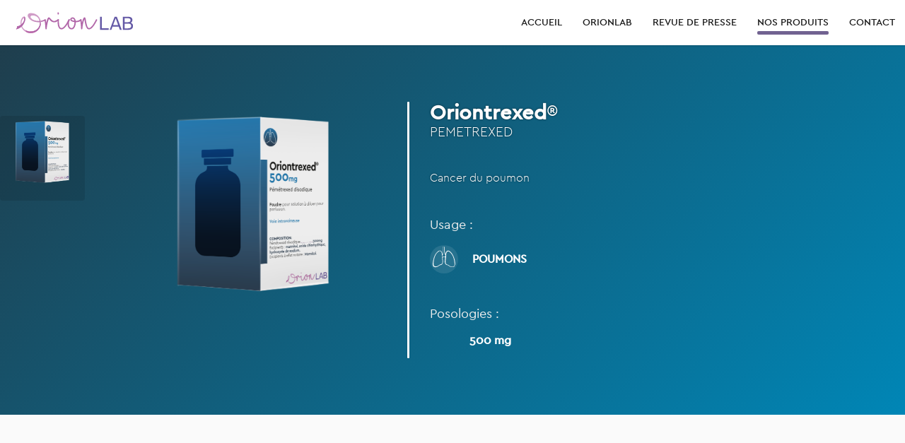

--- FILE ---
content_type: text/html; charset=UTF-8
request_url: https://orionlab.com/?page=product&id=36
body_size: 2425
content:
<!doctype html>
<html lang="fr">
<head>
	
  <meta charset="utf-8">
   <meta name="viewport" content="width=device-width, initial-scale=1, minimum-scale=1, maximum-scale=1">
  <title>Orion LAB - Production de médicaments génériques cytotoxiques sous forme sèche et injectable stérile  </title>
  <link rel="stylesheet" href="./assets/css/normalize.css">
  <link rel="stylesheet" href="./assets/css/tooltipster.bundle.css">
  <link rel="stylesheet" href="./assets/css/global.css">
  <link rel="stylesheet" href="./assets/css/responsive.css">
  <link rel="stylesheet" href="https://cdnjs.cloudflare.com/ajax/libs/Swiper/4.4.6/css/swiper.min.css">
  
  
  <link rel="stylesheet" href="./assets/css/newsWidget.css">
  <link rel="stylesheet" href="./assets/css/newsWidget_theme.css">
  
 
  
	<link rel="apple-touch-icon" sizes="180x180" href="apple-touch-icon.png">
	<link rel="icon" type="image/png" sizes="32x32" href="favicon-32x32.png">
	<link rel="icon" type="image/png" sizes="16x16" href="favicon-16x16.png">
	<link rel="manifest" href="site.webmanifest">
	<link rel="mask-icon" href="safari-pinned-tab.svg" color="#5bbad5">
	<meta name="msapplication-TileColor" content="#da532c">
	<meta name="theme-color" content="#ffffff">



	<script src="https://code.jquery.com/jquery-2.2.4.min.js" integrity="sha256-BbhdlvQf/xTY9gja0Dq3HiwQF8LaCRTXxZKRutelT44=" crossorigin="anonymous"></script>
	
	
</head>

<body>
	
	
	
	<div id="root" class="product clearfix">
		
		
		<div class="sectionWrapper header">
			<div class="section clearfix">
				
				<a href="./"><div class="logoContainer"></div></a>
				<!--
				<div class="languageSelector">
					<div class="world"></div>
					<div class="selectedLanguage">FR</div>
				</div>-->
				
				<button class="mobileMenuButton hamburger hamburger--elastic" type="button" onclick="$(this).toggleClass('is-active'); $('.mobileMenuContainer').toggle();">
				  <span class="hamburger-box">
				    <span class="hamburger-inner"></span>
				  </span>
				</button>
				<ul class="mobileMenuContainer clearfix">
					<li class=""><a href="./">ACCUEIL</a></li>
					<li class=""><a href="./?page=orionlab">ORIONLAB</a></li>
<li class=""><a href="./?page=revue">REVUE DE PRESSE</a></li>
					<li class="active"><a href="./?page=products">NOS PRODUITS</a></li>
					<!--<li class=""><a href="./?page=news">ACTUALITÉ</a></li>-->
					<li class=""><a href="./?page=contact">CONTACT</a></li>
				</ul>
				
				
				<ul class="menuContainer clearfix">
					<li class=""><a href="./">ACCUEIL</a></li>
					<li class=""><a href="./?page=orionlab">ORIONLAB</a></li>

<li class=""><a href="./?page=revue">REVUE DE PRESSE</a></li>
					<li class="active"><a href="./?page=products">NOS PRODUITS</a></li>
					<!--<li class=""><a href="./?page=news">ACTUALITÉ</a></li>-->
					<li class=""><a href="./?page=contact">CONTACT</a></li>
				</ul>
				
				
			</div>
		</div>	
	<div class="sectionWrapper animatedGradient product" style="background-image: linear-gradient(-45deg,#0086b6, #1f3e4d);">
		<div class="section clearfix" style="min-height: 500px;">
			
			
			<div class="productImagesContainer">
				<div class="imagesList">
					<div onclick="selectImage(this);" class="image active" style="background-image: url(img/img.php?w=600&src=products/2/36/oriontrexed500.png)"></div>				</div>
				
				
				<div class="mainImage" style="background-image: url('img/img.php?w=600&src=products/2/36/oriontrexed500.png')" >
					
				</div>
			</div>
			
			
			<div class="productDetailsContainer">
				
				<div class="productName">Oriontrexed<span>®</span></div>
				<div class="productDCI">PEMETREXED</div>
				
				<p class="description">Cancer du poumon</p>
				
				
				<div class="usages">
					<div class="title">Usage : </div>
					
					
					<div class="usage">
									<div class="icon" style="background-image:url(img/usages/4.svg);"></div>
									<div class="label">POUMONS</div>
								</div>					
				</div>
				
				<div class="posologies">
					
					<div class="title">Posologies : </div>
					
					<div class="posology">
									<div class="label">500 mg</div>
								</div>					
					
					
					
				</div>
				
				
				
			</div>
			
			
			
			
			
		</div>
	</div>
	
	
	<script>
		function selectImage(element){
			$(element).closest('.imagesList').find('.active').removeClass('active');
			$(element).addClass('active');
			$('.mainImage').css('background-image', $(element).css('background-image'));
		}
		
	</script>
		
		
		
	
	</div>
	
		<div class="sectionWrapper footer">
			<div class="section">
				
				<div class="footerLeftLogo"></div>
				<div class="footerLinks">
					<div class="title">Produits les plus consultés : </div>
					<ul>
						<li><a href="./?page=product&id=19">Bracavir®</a></li><li><a href="./?page=product&id=8">Orion Bosentan®</a></li><li><a href="./?page=product&id=20">Orion Epirubicine®</a></li><li><a href="./?page=product&id=21">Orion Erlotinib®</a></li><li><a href="./?page=product&id=24">Orion Imatinib®</a></li>						
						<li class="all"><a href="./?page=products">Tous les produits</a></li>
					</ul>
				</div>
				
				
				<div class="footerLinks">
					<div class="title">Par classe thérapeutique : </div>
					<ul>
						
						<li><a href="./?page=products&class=4">Anti fongique</a></li><li><a href="./?page=products&class=6">Anti rétroviraux</a></li><li><a href="./?page=products&class=2">Anti-ostéoporotique</a></li><li><a href="./?page=products&class=1">Anticancéreux</a></li><li><a href="./?page=products&class=3">Antihypertenseur pulmonaire</a></li>						
						<li class="all"><a href="./?page=products">Toutes les classes thérapeutiques</a></li>
					</ul>
				</div>
				
				
				<div class="footerLinks">
					<div class="title">Anticacéreux : </div>
					<ul>
						<li><a href="./?page=products&class=1&anticancer_class=3">Agent alkylant</a></li><li><a href="./?page=products&class=1&anticancer_class=2">Anti métabolites</a></li><li><a href="./?page=products&class=1&anticancer_class=4">autre agents cytotoxiques</a></li><li><a href="./?page=products&class=1&anticancer_class=1">Hormonothérapie/anti-hormonothérapie</a></li><li><a href="./?page=products&class=1&anticancer_class=9">Immunomodulateur</a></li>						
						<li class="all"><a href="./?page=products">Tous les anticacéreux</a></li>
					</ul>
				</div>
				
				
				
				<div style="clear:both;"></div>
				
				<div class="copyright">
					
					<span>Copyright © 2019 OrionLAB SARL.</span>
					
					<span class="links"> 
						<a href="">Conditions d'utilisation</a>
						<span class="sep"> - </span>
						<a href="./?page=contact">Contact</a>
					</span>
				</div>
				
				
				
				
				
				
				
				
			</div>
		</div>
		
		
		
		
	
	
	<script src="https://cdnjs.cloudflare.com/ajax/libs/Swiper/4.4.6/js/swiper.min.js"></script>
	<script src="./assets/js/global.js"></script>
	<script src="./assets/js/nav.js"></script>
	<script src="./assets/js/tooltipster.bundle.js"></script>
	<script src="./assets/js/parsley.js"></script>
	
	<script src="./assets/js/TweenMax.min.js"></script>
	<script src="./assets/js/jquery.jfeed.pack.js"></script>
	<script src="./assets/js/jquery.mCustomScrollbar.concat.min.js"></script>
	<script src="./assets/js/jquery.newsWidget.min.js"></script>
	
	<script>
		var swiper = new Swiper('.swiper-container', {

		    autoplay: {
		        delay: 5000,
		        disableOnInteraction: true,
		    },
		
		    effect: 'fade',
		    navigation: {
		        nextEl: '.swiper-button-next',
		        prevEl: '.swiper-button-prev',
		    },
		    pagination: {
		        el: '.swiper-pagination',
		        clickable: true,
		    },
		});
		
		

		/*

		$(function() {
		    
		    $(".sectionWrapper.homeContact input[name='phone']").formance("format_phone_number")
		        .on('keyup change blur', function(event) {
		            checkContactForm();
		        });
		     
		     checkContactForm();
		        
		});
		
		function checkContactForm() {
			var validForm = true;
			
		    if (!$(".sectionWrapper.homeContact input[name='phone']").formance('validate_phone_number'))
		        validForm = false;
	
		
			if(validForm){
				$(".sectionWrapper.homeContact .button").removeClass("disabled");
			} else {
				$(".sectionWrapper.homeContact .button").addClass("disabled");
			}
			
		}
		*/
		
		
	</script>
	
</body>
</html>

			  


--- FILE ---
content_type: text/css
request_url: https://orionlab.com/assets/css/global.css
body_size: 5080
content:
@font-face {
    font-family: 'Cera';
    src: url('../fonts/Cera-Medium.woff2') format('woff2'),
        url('../fonts/Cera-Medium.woff') format('woff');
    font-weight: 500;
    font-style: normal;
}

@font-face {
    font-family: 'Cera';
    src: url('../fonts/Cera-Light.woff2') format('woff2'),
        url('../fonts/Cera-Light.woff') format('woff');
    font-weight: 300;
    font-style: normal;
}

@font-face {
    font-family: 'Cera';
    src: url('../fonts/Cera-Regular.woff2') format('woff2'),
        url('../fonts/Cera-Regular.woff') format('woff');
    font-weight: normal;
    font-style: normal;
}


@import url('https://fonts.googleapis.com/css?family=Montserrat:500');

html,body{
	font-family: 'Cera';
	height: 100%;
	background-color: #FAFAFA;
}

a {
    color: #000;
    text-decoration: none;
}



#root{
	width: 100%;
	overflow: auto;
	background-size: 100% 100%;
	padding-top: 64px;
	min-height: 100%;
	box-sizing: border-box;
}

/* Global */

.clearfix::after {
  content: "";
  clear: both;
  display: table;
}

.sectionWrapper{
	
}

.section{
	width: 100%;
	max-width: 1400px;
	margin-left: auto;
	margin-right: auto;
	box-sizing: border-box;
}

.sectionWrapper.header{
	background-color: #FFF;
	box-shadow: 0 0 3px rgba(0,0,0,0.3);
	min-height: 64px;
	position: fixed;
	width: 100%;
	z-index: 10;
	top: 0;
	left: 0;
}






/*********
  Header	
**********/

.sectionWrapper.header .logoContainer{
	width: 180px;
	height: 64px;
	background-image: url('../img/LogoO.svg');
	background-size: contain;
	background-position: center;
	background-repeat: no-repeat;
	float: left;
	margin-left: 16px;
}

.sectionWrapper.header .menuContainer {
	list-style: none;
	float: right;
	margin: 0;
	margin-right: 1m;
	padding: 0;
	font-size: 0.9em;
}

.sectionWrapper.header .menuContainer li{
	float: left;
	line-height: 64px;
	margin-left: 1em;
	margin-right: 1em;
	position: relative;
}

.sectionWrapper.header .menuContainer li{
	background-color: 	
}

.sectionWrapper.header .menuContainer li:after{
	content: "";
	height: 5px;
	width: 5px;
	background-color: #716291; /* #645191 */
	top: 0;
	z-index: 3;
	position: absolute;
	left: 0;
	top: 44px;
	border-radius: 3px;
	transition: all .3s ease;
	opacity: 0;
}


.sectionWrapper.header .menuContainer li:hover:after, .sectionWrapper.header .menuContainer li.active:after{
	width: 100%;
	opacity: 1;
}


.sectionWrapper.header .menuContainer li a{
	text-decoration: none;
	color: #191919;
	font-family: 'Cera';
	font-weight: 500;
}

.sectionWrapper.header .menuContainer li a:hover{
	color: #645191;
}

.sectionWrapper.header .languageSelector{
	float: right;
	height: 25px;
	margin-top: 19px;
	line-height: 25px;
	padding-left: 38px;
	padding-right: 24px;
	background-size: 20px;
	background-position: 5px 5px;
	background-repeat: no-repeat;
	margin-left: 25px;
	box-shadow: 1px 0 0 0px rgba(0,0,0,0.2) inset;
	position: relative;
}

.sectionWrapper.header .languageSelector .world{
	background-image: url('../img/world.svg');
	display: inline-block;
	font-size: 0.7em;
	color: #777;
	height: 15px;
	width: 15px;
	float: left;
	position: absolute;
	left: 5px;
	box-sizing: border-box;
	top: 5px;
	background-size: 39px auto;
	border: 1px solid #BBB;
	border-radius: 50%;
	background-position: 25px center;
	margin-left: 12px;
}

.sectionWrapper.header .languageSelector .selectedLanguage{
	display: inline-block;
	font-size: 0.6em;
	color: #777;
	vertical-align: middle;
	margin-top: 1px;
}

.sectionWrapper.header .languageSelector .dropDownButton{
	display: inline-block;
	margin-left: 6px;
	font-size: 0.8em;
	float: right;
	margin-top: -1px;
	color: #666;
}



@keyframes animatedGradient {
	0% {
		background-position: 0% 50%
	}
	50% {
		background-position: 100% 50%
	}
	100% {
		background-position: 0% 50%
	}
}





/*
	Home slider 
*/

.sectionWrapper.homeSlider .section{
	padding-bottom: 40%;
	position: relative;
	height: 0;
	max-width: none;
}





.swiper-container {
  min-height: 400px;

  position: absolute !important;
  left: 0;
  top: 0;
  height: 100% !important;
  width: 100% !important;
}

.swiper-slide {
  text-align: center;
  font-size: 18px;
  /* Center slide text vertically */
  display: -webkit-box;
  display: -ms-flexbox;
  display: -webkit-flex;
  display: flex;
  -webkit-box-pack: center;
  -ms-flex-pack: center;
  -webkit-justify-content: center;
  justify-content: center;
  -webkit-box-align: center;
  -ms-flex-align: center;
  -webkit-align-items: center;
  align-items: center;
  
  
  background-size: cover;
  background-position: center;
}

    



/*
	
	homeSearch
	
*/


.sectionWrapper.homeSearch {
	min-height: 100px;
	background: linear-gradient(-45deg, #f367aa, #6459a7);
	background-size: 200% 200%;
	animation: animatedGradient 5s ease infinite;
	
}


.sectionWrapper.homeSearch .section{

}

.sectionWrapper.homeSearch .inputContainer{
    padding-top: 30px;
    padding-bottom: 60px;
    position: relative;
    max-width: 800px;
    margin-left: auto;
    margin-right: auto;
}

.sectionWrapper.homeSearch .inputContainer input{
	border-radius: 26px;
	height: 52px;
	width: 100%;
	margin-left: auto;
	margin-right: auto;
	display: block;
	padding-left: 60px;
	padding-right: 30px;
	box-sizing: border-box;
	font-family: 'Cera';
	border: none;
	box-shadow: 0 0 0 2px #6459a7;
	background-image: url(../img/search.svg);
	background-position: 14px 13px;
	background-repeat: no-repeat;
	background-size: 26px;
}



.sectionWrapper.homeSearch .inputContainer #productAutoSuggest{
	position: absolute;
	background-color: #FFF;
	width: calc(100% - 52px);
	left: 26px;
	top: 85px;
	border-radius: 0 0 16px 16px;
	z-index: 7;
	box-shadow: 0 0 0 1px #6459a7;
	overflow: hidden;
	display: none;
}

.sectionWrapper.homeSearch .inputContainer #productAutoSuggest .product{
	width: 50%;
	float: left;
	box-shadow: 0 21px 0 -20px rgba(0,0,0,0.07), 21px 0  0 -20px rgba(0,0,0,0.07);
	vertical-align: middle;
	background-size: 500%;
	background-position: bottom right;
	transition: all .3s ease;
	cursor: pointer;
}



.sectionWrapper.homeSearch .inputContainer #productAutoSuggest .product:hover{
	background-position: top left;
	color: #FFF;
}

	
	
.sectionWrapper.homeSearch .inputContainer #productAutoSuggest .product .image{
	height: 100%;
	min-width: 120px;
	padding-bottom: 30%;
	width: 30%;
	background-size: auto 64%;
	background-repeat: no-repeat;
	background-position: center;
	display: block;
	vertical-align: middle;
	float: left;
}

.sectionWrapper.homeSearch .inputContainer #productAutoSuggest .product .details{
	overflow: hidden;
	display: block;
	vertical-align: middle;
	max-width: 70%;
	height: 120px;
	box-sizing: border-box;
	float: left;
	padding-top: 37px;
}

.sectionWrapper.homeSearch .inputContainer #productAutoSuggest .product .details .name{
	font-weight: bold;
}

.sectionWrapper.homeSearch .inputContainer #productAutoSuggest .product .details .dci{
	font-size: 0.8em;
	margin-top: 8px;
}


.sectionWrapper.homeSearch .inputContainer #productAutoSuggest .noResults{
	padding: 20px;
	font-size: 0.8em;
	text-align: center;
}


/* Loading */

.sectionWrapper.homeSearch .inputContainer.loading .lds-dual-ring{
	display: inline-block;
}


.sectionWrapper.homeSearch .lds-dual-ring {
	
  display: none;
  width: 26px;
  height: 26px;
  position: absolute;
  right: 21px;
  top: 38px;
}
.sectionWrapper.homeSearch .lds-dual-ring:after {
  content: " ";
  display: block;
  width: 26px;
  height: 26px;
  margin: 1px;
  border-radius: 50%;
  border: 5px solid #6459a7;
  border-color: #6459a7 transparent #6459a7 transparent;
  animation: lds-dual-ring 0.8s linear infinite;
}

@keyframes lds-dual-ring {
  0% {
    transform: rotate(0deg);
  }
  100% {
    transform: rotate(360deg);
  }
}






/*
	homeCertifications
*/



.sectionWrapper.homeCertifications {box-shadow: 0px 2px 3px -2px rgba(0,0,0,0.1) inset, 0px -2px 3px -2px rgba(0,0,0,0.1) inset;background-color: #FFF;}


.sectionWrapper.homeCertifications .section{
}


.sectionWrapper.homeCertifications .section .certifiedBy{
	text-align: center;
	color: #000;
	width: 100%;
	background-color: #FAFAFA;
	box-shadow: 0 1px 2px rgba(0,0,0,0.2);
	padding-top: 48px;
	padding-bottom: 48px;
	position: relative;
	z-index: 2;
	border-radius: 0 0 8px 8px;
	margin-top: -2em;
}


.sectionWrapper.homeCertifications .section .certifiedLogoWrapper .certifiedLogo{
	transition: all .3s ease;
	background-position: center;
	background-repeat: no-repeat;
	background-size: 200px auto;
	content: "";
	position: absolute;
	height: 100%;
	width: 100%;
	left: 0;
	top: 0;
	
	filter: grayscale(100%)
}

.sectionWrapper.homeCertifications .section .certifiedLogoWrapper{
	position: relative;
	width: 33.3333%;
	padding-bottom: 9%;
	float: left;
}


.sectionWrapper.homeCertifications .section .certifiedLogoWrapper .certifiedLogo{
	transition: all .3s ease;
	background-position: center;
	background-repeat: no-repeat;
	background-size: 200px auto;
	content: "";
	position: absolute;
	height: 100%;
	width: 100%;
	left: 0;
	top: 0;
	
	filter: grayscale(100%)
}

.sectionWrapper.homeCertifications .section .certifiedLogoWrapper:hover .certifiedLogo{
	filter: grayscale(0);
}


.sectionWrapper.homeCertifications .section .certifiedLogoWrapper .flag{
	content: "";
    position: absolute;
    height: 100%;
    width: 100%;
    left: 0;
    top: 0;
    background-image: url(../img/anvisa_flag.svg);
    background-repeat: no-repeat;
    background-size: 80%;
    background-position: center;
    filter: grayscale(0%) blur(30px);
    opacity: 0;
    transition: all .5s ease;
	
}


.sectionWrapper.homeCertifications .section .certifiedLogoWrapper:hover .flag{
	opacity: 0.1;
	filter: grayscale(100%) blur(0px);
}

.sectionWrapper.homeCertifications .section .certifiedLogoWrapper .certifiedLogo:hover{

}


.sectionWrapper.homeCertifications .section .certifiedLogoWrapper.eu .certifiedLogo{
	background-image: url(../img/logo_ema.svg);
	background-size: 240px auto;
}
.sectionWrapper.homeCertifications .section .certifiedLogoWrapper.eu .flag{
	background-image: url(../img/eu.svg);
}


.sectionWrapper.homeCertifications .section .certifiedLogoWrapper.anvisa .certifiedLogo{
	background-image: url(../img/ANVISA.png);
}
.sectionWrapper.homeCertifications .section .certifiedLogoWrapper.anvisa .flag{
	background-image: url(../img/anvisa_flag.svg);
}


.sectionWrapper.homeCertifications .section .certifiedLogoWrapper.fda .certifiedLogo{
	background-image: url(../img/FDA.svg);
}
.sectionWrapper.homeCertifications .section .certifiedLogoWrapper.fda .flag{
	background-image: url(../img/fda_flag.svg);
}




/*
	homeContact 
*/


.sectionWrapper.homeContact{
	padding-top: 40px;
	background-color: #FAFAFA;
}

.sectionWrapper.homeContact .section{
}

.sectionWrapper.homeContact .contactForm{
	width: 40%;
	float: left;
	box-sizing: border-box;
	padding: 3em;
	text-align: center;
	box-shadow: 0 0 2px rgba(0,0,0,0.1);
	background-color: #FFF;
}

.sectionWrapper.homeContact .contactForm .title{
	font-size: 1.5em;
	color: #6459a7;
	margin-bottom: 20px;
	text-align: left;
	text-transform: uppercase;
}

.sectionWrapper.homeContact .contactForm .inputContainer{
	width: 100%;
	margin-bottom: 20px;
	box-sizing: border-box;
}


.sectionWrapper.homeContact .contactForm .inputContainer input, .sectionWrapper.homeContact .contactForm .inputContainer select{
	border: none;
	height: 100%;
	width: 100%;
	padding: 0.5em 0.7em;
	box-sizing: border-box;
	border-bottom: 2px solid #EEE;
	border-radius: 3px;
	max-width: 500px;
	font-size: 0.9em;
	background-color: #FCFCFC;
	height: 36px;
}

.sectionWrapper.homeContact .contactForm .inputContainer textarea{
	height: 150px;
	width: 100%;
	padding: 0.5em;
	box-sizing: border-box;
	border: 2px solid #EEE;
	border-radius: 3px;
	max-width: 500px;
	font-size: 0.9em;
}





.sectionWrapper.homeContact .contactCredentials{
	float: left;
	width: 60%;
	padding: 3em;
	box-sizing: border-box;
}

.sectionWrapper.homeContact .contactCredentials .title{
	font-size: 1.5em;
	color: #6459a7;
	margin-bottom: 27px;
	text-transform: uppercase;
}


.sectionWrapper.homeContact .contactCredentials .contactUsText{max-width: 600px;padding: 40px;padding-top: 0px;padding-bottom: 28px;padding-left: 0;color: #666;}



.sectionWrapper.homeContact .contactCredentials .contactBloc{
	width: 100%;
	float: left;
	margin-bottom: 32px;
	margin-left: 50px;
}

.sectionWrapper.homeContact .contactCredentials .contactBloc .blocTitle{
	height: 20px;
	background-image: url('../img/location.svg');
	background-repeat: no-repeat;
	float: left;
	width: 20px;
	margin-right: 24px;
	opacity: 0.5;
}

.sectionWrapper.homeContact .contactCredentials .contactBloc .blocValue{
	overflow: hidden;
}


.sectionWrapper.homeContact .contactCredentials .contactBloc .blocTitle.location{
	background-image: url('../img/location.svg');
}

.sectionWrapper.homeContact .contactCredentials .contactBloc .blocTitle.at{
	background-image: url('../img/at.svg');
}

.sectionWrapper.homeContact .contactCredentials .contactBloc .blocTitle.phone-call{
	background-image: url('../img/phone-call.svg');
}


.sectionWrapper.homeContact .contactForm .button{
	background: linear-gradient(-45deg, #f367aa, #6459a7);
	padding: 16px 20px;
	text-align: center;
	color: #FFF;
	border-radius: 3px;
	transition: all .3s ease;
	cursor: pointer;
	width: 100%;
	max-width: 260px;
	margin-left: auto;
	margin-right: auto;
}

.sectionWrapper.homeContact .contactForm .button:hover{
	background: linear-gradient(-45deg, #6459a7, #f367aa);
}

.sectionWrapper.homeContact .contactForm .button.disabled{
	pointer-events: none;
	opacity: 0.7;
	background: linear-gradient(-45deg, #f367aa, #6459a7) !important;
}

.sectionWrapper.homeContact .contactForm .successMessage{
    margin-top: 30px;
    background-color: #27ae60;
    padding: 20px;
    color: #FFF;
    border-radius: 3px;
    display: none;
}


/*
	
	footer
	
*/

.sectionWrapper.footer{
	box-shadow: 0 0 3px rgba(0,0,0,0.3);
	background: linear-gradient(-45deg, #f367aa, #6459a7);
	background-size: 300% 300%;
	animation: animatedGradient 3s ease infinite;
	min-height: 180px;
	padding-left: 2em;
	padding-right: 2em;
}

.sectionWrapper.footer .footerLeftLogo{
	background-image: url('../img/LogoOWhite.svg');
	width: 25%;
	background-size: 180px auto;
	background-position: left center;
	background-repeat: no-repeat;
	min-height: 180px;
	float: left;
}



.sectionWrapper.footer .copyright{
	width: 100%;
	padding-bottom: 0.8em;
	color: #DDD;
	font-size: 0.8em;
	padding-top: 72px;
}

.sectionWrapper.footer .copyright .links{
	
}

.sectionWrapper.footer .copyright .links a, .sectionWrapper.footer .copyright .links .sep{
	float: right;
	color: #DDD;
	margin-left: 0.5em;
	margin-right: 0.5em;
}


.sectionWrapper.footer .footerLinks{
	float: left;
	width: 25%;
	padding-top: 24px;
	color: #FFF;
}

.sectionWrapper.footer .footerLinks .title{
	
}

.sectionWrapper.footer .footerLinks ul{
	padding-left: 1em;
	margin-top: 0.5em;
}

.sectionWrapper.footer .footerLinks ul li{
	
}

.sectionWrapper.footer .footerLinks ul li.all{
	padding-top: 10px;
	
	list-style: none;
}


.sectionWrapper.footer .footerLinks ul li a{color: #FFF;font-size: 0.7em;}




/*
	homeProductsMosaic
*/



.sectionWrapper.homeProductsMosaic {
	padding-bottom: 2em;
}

.sectionWrapper.homeProductsMosaic .section{
	
}

.sectionWrapper.homeProductsMosaic .mosaicRow{margin-top: -2em;border-radius: 8px 8px 0 0;overflow: hidden;box-shadow: 0 0 2px rgba(0,0,0,0.2);}

.sectionWrapper.homeProductsMosaic .mosaicRow .mosaicColumn{
	min-height: 200px;
	float: left;
	width: 50%;
	background-size: 200% 200% !important;
	display: table;
	position: relative;
	cursor: pointer;
	box-shadow: 0 0 0px rgba(0,0,0,0) inset;
	transition: all .3s ease;
}


.sectionWrapper.homeProductsMosaic .mosaicRow .mosaicColumn:hover{
	box-shadow: 0 0 100px rgba(0,0,0,0.1) inset;
}




.sectionWrapper.homeProductsMosaic .mosaicRow .mosaicColumn.anticancer{
	background: linear-gradient(-45deg, #F7941D, #FFCD05);
	width: 55%;
}

.sectionWrapper.homeProductsMosaic .mosaicRow .mosaicColumn.antiretroviral{
	background: linear-gradient(-45deg, #80181B, #EE2824);
	width: 45%;
}

.sectionWrapper.homeProductsMosaic .mosaicRow .mosaicColumn.antifongic{
	background: linear-gradient(-45deg, #00B26E, #9FD8CE);
	width: 40%;
}

.sectionWrapper.homeProductsMosaic .mosaicRow .mosaicColumn.immunosupressor{
	background: linear-gradient(-45deg, #4E504A, #666548);
	width: 40%;
}



.sectionWrapper.homeProductsMosaic .mosaicRow .mosaicColumn:hover{
	animation: animatedGradient 3s ease infinite;
}


.sectionWrapper.homeProductsMosaic .mosaicRow .mosaicColumn .contentWrapper{
	display: table-cell;
	vertical-align: middle;
	padding-left: 3em;
	font-weight: 1000;
	color: #FFF;
	font-size: 1.3em;
	text-transform: uppercase;
}




.sectionWrapper.homeProductsMosaic .mosaicRow .mosaicColumn .contentWrapper .imagesContainer{
	position: absolute;
	right: 0;
	top: 0;
	height: 100%;
	width: 60%;
}



.sectionWrapper.homeProductsMosaic .mosaicRow .mosaicColumn .contentWrapper .imagesContainer > div{position: absolute;height: 100%;width: 100%;left: 0;top: 0;background-size: auto 100%;background-position: center;background-repeat-x: no-repeat; transition: none;}



.sectionWrapper.homeProductsMosaic .mosaicRow .mosaicColumn .contentWrapper:hover .imagesContainer > div{
	transition: all .3s ease;
}


.sectionWrapper.homeProductsMosaic .mosaicRow .mosaicColumn.anticancer .contentWrapper .imagesContainer .pack1{
	background-image: url('/img/img.php?w=600&src=anticancereux_pack1.png');
}

.sectionWrapper.homeProductsMosaic .mosaicRow .mosaicColumn.anticancer .contentWrapper .imagesContainer .pack2{
	background-image: url('/img/img.php?w=600&src=anticancereux_pack2.png');
}

.sectionWrapper.homeProductsMosaic .mosaicRow .mosaicColumn.anticancer .contentWrapper .imagesContainer .shadow{
	background-image: url('/img/img.php?w=600&src=anticancereux_shadow.png');
}



.sectionWrapper.homeProductsMosaic .mosaicRow .mosaicColumn.antiretroviral .contentWrapper .imagesContainer .pack1{
	background-image: url('/img/img.php?w=600&src=antiretroviraux_pack1.png');
}

.sectionWrapper.homeProductsMosaic .mosaicRow .mosaicColumn.antiretroviral .contentWrapper .imagesContainer .pack2{
	background-image: url('/img/img.php?w=600&src=antiretroviraux_pack2.png');
}

.sectionWrapper.homeProductsMosaic .mosaicRow .mosaicColumn.antiretroviral .contentWrapper .imagesContainer .shadow{
	background-image: url('/img/img.php?w=1400&src=antiretroviraux_shadow.png');
}


.sectionWrapper.homeProductsMosaic .mosaicRow .mosaicColumn.antifongic .contentWrapper .imagesContainer .pack1{
	background-image: url('/img/antifongique_pack1.png');
}


.sectionWrapper.homeProductsMosaic .mosaicRow .mosaicColumn.immunosupressor .contentWrapper .imagesContainer .pack1{
	background-image: url('/img/immunosupresseurs_pack1.png');
}





.sectionWrapper.homeProductsMosaic .mosaicRow .mosaicColumn .contentWrapper:hover .imagesContainer .pack1{
	background-position: center -200px;
}

.sectionWrapper.homeProductsMosaic .mosaicRow .mosaicColumn .contentWrapper:hover .imagesContainer .pack2{
	background-position: center 200px;
}

.sectionWrapper.homeProductsMosaic .mosaicRow .mosaicColumn .contentWrapper:hover .imagesContainer .shadow{
	background-position: center -200px;
}





@keyframes hideShadow { 0% { opacity:1; } 50% { opacity:0; } 100% { opacity:1; }}





.sectionWrapper.homeProductsMosaic .mosaicRow .mosaicColumn.productsButton{
	
	width: 20%;
}

.sectionWrapper.homeProductsMosaic .mosaicRow .mosaicColumn.productsButton .contentWrapper{
	background-image: url(../img/productsMatrix.png);
    background-size: 140% auto;
    background-position: left bottom;
    transition: all .3s ease;
}


.sectionWrapper.homeProductsMosaic .mosaicRow .mosaicColumn.productsButton .contentWrapper:hover{
	background-position: top right;
}



.sectionWrapper.homeProductsMosaic .mosaicRow .mosaicColumn.productsButton .contentWrapper span{
	position: relative;
}

.sectionWrapper.homeProductsMosaic .mosaicRow .mosaicColumn.productsButton .contentWrapper .imagesContainer{
	width: 100%;
}

.sectionWrapper.homeProductsMosaic .mosaicRow .mosaicColumn.productsButton .contentWrapper .imagesContainer .cover{
	background: linear-gradient(-45deg, rgba(0,0,0,0.3), rgba(0,0,0,0.6));
	background-size: 200% 200%;
}

.sectionWrapper.homeProductsMosaic .mosaicRow .mosaicColumn.productsButton:hover .contentWrapper .imagesContainer .cover{
	animation: animatedGradient 3s ease infinite;
}


/*
.sectionWrapper.homeProductsMosaic .mosaicRow .mosaicColumn.productsButton .contentWrapper .imagesContainer > div{ 
	transition: all .3s ease;
}



.sectionWrapper.homeProductsMosaic .mosaicRow .mosaicColumn .contentWrapper:hover .imagesContainer .cover{
	
}
*/



/* Qui somme nous */

#root.orionlab{
	background-color: #FAFAFA;
}

#root.orionlab .module{
	max-width: 1000px;
	margin-left: auto;
	margin-right: auto;
	margin-top: -70px;
	padding-top: 70px;
	margin-bottom: 30px;
}


#root.orionlab #navContainer{
	position: fixed;
	right: 26px;
	top: 0;
	width: 20px;
	height: 100%;
	display: table;
	z-index: 1;
}

#root.orionlab #navContainer #nav{
	display: table-cell;
	vertical-align: middle;
	padding: 0;
	margin: 0;
}

#root.orionlab #navContainer #nav li{
	list-style: none;
}

#root.orionlab #navContainer #nav li a{
	height: 20px;
	width: 20px;
	display: block;
	border-radius: 50%;
	margin-bottom: 17px;
	background-image: linear-gradient(-45deg, rgba(0,0,0,0.3), rgba(0,0,0,0.1));
	transition: all .3s ease;
}

#root.orionlab #navContainer #nav li.current a{
	background-image: linear-gradient(-45deg, #6459a7, #f367aa);
}

#root.orionlab #navContainer #nav li a label{
	position: absolute;
	right: 33px;
	white-space: nowrap;
	background-color: #FFF;
	z-index: 1;
	height: 20px;
	line-height: 20px;
	font-size: 11px;
	padding-left: 7px;
	padding-right: 10px;
	box-shadow: 0 0 2px rgba(0,0,0,0.1);
	border-radius: 10px;
	opacity: 0;
}

#root.orionlab #navContainer #nav li a:hover label{
	opacity: 1;
}


#root.orionlab h1{
	color: #42397C;
	text-align: center;
}

#root.orionlab p{
	padding-left: 1em;
}


#root.orionlab #cover{
	padding-left: 1em;
	padding-bottom: 30%;
	background-image: url('../../img/orionCover.jpg');
	background-size: cover;
	background-position: center;
	margin-bottom: 30px;
}





/*
	
	products pages
	
*/
.sectionWrapper.products{
	background-color: #FAFAFA;
}

.sectionWrapper.products .section{
	padding: 2em;
}

.sectionWrapper.products .filters{
    width: 24%;
    float: left;
}

.sectionWrapper.products .filters .filter{
	box-shadow: 0 0 2px rgba(0,0,0,0.1);
	background-color: #FFF;
	/*position: fixed;*/
}

.sectionWrapper.products .filters .filter .filterBar{
	background-color: #F5F5F5;
	padding: 16px;
}

.sectionWrapper.products .filters .filter .filterItems{
	border: 2px solid #FFF;
	box-sizing: border-box;
}

.sectionWrapper.products .filters .filter .filterItems .filterItem{
	padding: 8px 20px 8px 20px;
	box-shadow: 0 3px 0 -2px #F1F1F1;
	font-size: 0.9em;
	box-sizing: border-box;
	background-image: linear-gradient(-90deg, rgba(255,255,255,0.5), rgba(255,255,255,0.5), #6459a7, #f367aa);
	background-size: 400% 100%;
	transition: all .3s ease;
	background-position: right;
	cursor: pointer;
	margin-top: 1px;
}

.sectionWrapper.products .filters .filter .filterItems a:last-child .filterItem{
	box-shadow: 0 0 0;
}

.sectionWrapper.products .filters .filter .filterItems .filterItem:hover, .sectionWrapper.products .filters .filter .filterItems .filterItem.active{
	background-position: left;
	color: #FFF;
	cursor: pointer;
}

.sectionWrapper.products .filters .filter .filterItems .sublevel .filterItem {
	/*padding: 8px 20px 8px 40px;*/
	margin-left: 30px;
}

.sectionWrapper.products .productsListing{
	width: 75%;
	float: right;
	text-align: center;
}


.sectionWrapper.products .productsListing .productListingWrapper{width: 33.33333%;float: left;margin-bottom: 36px; position:relative;}
.sectionWrapper.products .productsListing .productListingWrapper:hover{z-index:1;}


.sectionWrapper.products .productsListing .productListingWrapper .product{
	width: 250px;
	cursor: pointer;
	transition: all .3s ease;
	background-image: linear-gradient(-45deg, rgba(255,255,255,0.05), rgba(255,255,255,0.05), #6459a7, #f367aa);
	background-size: 500%;
	background-position: bottom right;
	border-radius: 3px;
	position: relative;
	margin-left: auto;
	margin-right: auto;
}



.sectionWrapper.products .productsListing .productListingWrapper .product:hover{
	
	box-shadow: 0 0 2px rgba(0,0,0,0.2);
	
	background-position: top left;
	color: #FFF;
}
	
	
	

.sectionWrapper.products .productsListing .productListingWrapper .product .cover{
	background-image: url('../../img/test.png');
	background-size: contain;
	background-repeat: no-repeat;
	background-position: center;
	height: 200px;
}

.sectionWrapper.products .productsListing .productListingWrapper .product .productName{
	text-align: center;
	padding-bottom: 10px;
	padding-top: 10px;
	margin-bottom: 20px;
	
}


.sectionWrapper.products .productsListing .productListingWrapper .product .usages{
	position: absolute;
	right: -20px;
	top: -20px;
}



.sectionWrapper.products .productsListing .productListingWrapper .product .usage{
	height: 40px;
	width: 40px;
	border-radius: 50%;
	margin-bottom: 10px;
	position: relative;
	overflow: hidden;
	background-image: url('../../img/usages/2.svg');
	background-size: contain;
	background-color: #b267a9;
	background-position: center;
	background-repeat: no-repeat;
	border: 1px solid #FFF;
	box-sizing: border-box;
	opacity: 0;
	pointer-events: none;
	transition: all .3s ease;
}

.sectionWrapper.products .productsListing .productListingWrapper .product:hover .usage{
	opacity: 1;
	pointer-events: all;
}


.sectionWrapper.products .productsListing .paginationContainer{
	width: 100%;
	float: left;
	margin-top: 3em;
}

.sectionWrapper.products .productsListing .paginationContainer .paginationItem{display: inline-block;background-color: #EEE;padding: 16px 20px;border-radius: 4px;transition:all .3s ease;cursor: pointer;margin: 0 10px;}

.sectionWrapper.products .productsListing .paginationContainer .paginationItem:hover, .sectionWrapper.products .productsListing .paginationContainer .paginationItem.active{background-color: #6459a7; color:#FFF;}



/**/

.sectionWrapper.product {
	
}

.sectionWrapper.product .section{
	padding-top: 80px;
	padding-bottom: 80px;
}


.sectionWrapper.product .productImagesContainer{
	width: 40%;
	float: left;
	min-height: 300px;
}


.sectionWrapper.product .productImagesContainer .imagesList{width: 30%;float: left;max-width: 120px;}


.sectionWrapper.product .productImagesContainer .imagesList .image{
	padding-bottom: 100%;
	background-size: contain;
	background-repeat: no-repeat;
	background-position: center;
	margin-top: 20px;
	border-radius: 4px;
	transition: all .3s ease;
	background-color: rgba(0,0,0,0.02);
}


.sectionWrapper.product .productImagesContainer .imagesList .image:hover, .sectionWrapper.product .productImagesContainer .imagesList .image.active{
	background-color: rgba(0,0,0,0.1);
	cursor: pointer;
}


.sectionWrapper.product .productImagesContainer .mainImage{
	width: 60%;
	height: 340px;
	float: right;
	background-size: contain;
	background-repeat: no-repeat;
	background-position: center;
}


.sectionWrapper.product .productDetailsContainer{
	width: 55%;
	float: right;
	min-height: 340px;
	position: relative;
	padding-left: 2em;
	box-sizing: border-box;
}

.sectionWrapper.product .productDetailsContainer:before{
	content: "";
	position: absolute;
	left: 0;
	top: 0;
	height: 100%;
	width: 3px;
	border-radius: 2px;
	background-color: #FFF;
	box-shadow: 0 0 2px rgba(0,0,0,0.2);
}

.sectionWrapper.product .productDetailsContainer .productName{
	color: #FFF;
	font-size: 1.8em;
	text-shadow: 0px 0 3px rgba(0,0,0,0.5);
	font-weight: bold;
}

.sectionWrapper.product .productDetailsContainer .productName span{
	font-weight: normal;
}

.sectionWrapper.product .productDetailsContainer .productDCI{
	color: #FFF;
	font-size: 1.2em;
	text-shadow: 0px 0 3px rgba(0,0,0,0.5);
	font-weight: 100;
}

.sectionWrapper.product .productDetailsContainer .description{
	color: #FFF;
	font-size: 1em;
	text-shadow: 0px 0 3px rgba(0,0,0,0.5);
	font-weight: 100;
	margin-top: 44px;
}



.sectionWrapper.product .productDetailsContainer .usages{
	padding-top: 32px;
}


.sectionWrapper.product .productDetailsContainer .usages .title{
	color: #EEE;
	font-size: 1.1em;
	padding-bottom: 1em;
}


.sectionWrapper.product .productDetailsContainer .usages .usage{
	vertical-align: middle;
	padding-left: 0em;
	display: block;
	margin-bottom: 1em;
}

.sectionWrapper.product .productDetailsContainer .usages .usage .icon{
	height: 40px;
	width: 40px;
	display: inline-block;
	vertical-align: middle;
	border-radius: 50%;
	background-color: rgba(255,255,255,0.1);
	overflow: hidden;
	box-sizing: border-box;
	margin-right: 16px;
	background-position: center;
	background-repeat: no-repeat;
	background-size: contain;
}

.sectionWrapper.product .productDetailsContainer .usages .usage .label{
	display: inline-block;
	vertical-align: middle;
	color: #FFF;
	font-weight: bold;
}





.sectionWrapper.product .productDetailsContainer .posologies{
	padding-top: 32px;
}


.sectionWrapper.product .productDetailsContainer .posologies .title{
	color: #EEE;
	font-size: 1.1em;
	padding-bottom: 1em;
}


.sectionWrapper.product .productDetailsContainer .posologies .posology{
	vertical-align: middle;
	padding-left: 0em;
	display: block;
	margin-bottom: 1em;
}


.sectionWrapper.product .productDetailsContainer .posologies .posology .label{
	display: inline-block;
	vertical-align: middle;
	color: #FFF;
	padding-left: 56px;
	font-weight: bold;
}




.parsley-errors-list{
	margin: 0;
	list-style: none;
	position: absolute;
	color: red;
	font-size: 0.7em;
	padding: 4px;
}

.parsley-errors-list li{
	
}


.sectionWrapper.homeMap .section{
	max-width: none;	
}

.sectionWrapper.homeMap #map{
	min-height: 500px;
}







--- FILE ---
content_type: text/css
request_url: https://orionlab.com/assets/css/responsive.css
body_size: 3506
content:
.mobileMenuButton{
	float: right;
	margin-top: 6px !important;
	display: none !important;
}

.sectionWrapper.header .mobileMenuContainer {
	list-style: none;
	float: left;
	margin: 0;
	margin-right: 1m;
	padding: 0;
	font-size: 0.9em;
	border-top: 1px solid #EEE;
	width: 100%;
	display: none;
}

.sectionWrapper.header .mobileMenuContainer li{
	float: none;
	line-height: 64px;
	margin-left: 10%;
	margin-right: 0;
	position: relative;
	width: 80%;
	text-align: center;
	border-bottom: 1px solid #EEE;
}

.sectionWrapper.header .mobileMenuContainer li.active{
	background-image: linear-gradient(-45deg, #f367aa, #6459a7);
	color: #FFF;
}




.sectionWrapper.header .mobileMenuContainer li a{
	text-decoration: none;
	color: #191919;
	font-family: 'Cera';
	font-weight: 500;
}

.sectionWrapper.header .mobileMenuContainer li a:hover{
	color: #645191;
}

.sectionWrapper.header .mobileMenuContainer li.active a{
	color: #FFF;
}


/* mobile device media query */

@media screen and (max-width: 640px) {
 	.sectionWrapper.header .menuContainer{
	 	display: none;
 	}
 	
 	.sectionWrapper.homeSlider .section{
	 	padding-bottom: 50%;
 	}
 	
 	.swiper-container{
	 	min-height: 180px;
 	}
 	
 	.sectionWrapper.homeSearch .inputContainer{
	 	padding-top: 20px;
	 	padding-bottom: 20px;
 	}
 	
 	.sectionWrapper.homeSearch .inputContainer input{
	 	border-radius: 26px;
	    height: 40px;
	    width: 90%;
	    margin-left: auto;
	    margin-right: auto;
	    display: block;
	    padding-left: 60px;
	    padding-right: 30px;
	    box-sizing: border-box;
	    font-family: 'Cera';
	    border: none;
	    box-shadow: 0 0 0 2px #6459a7;
	    background-image: url(../img/search.svg);
	    background-position: 12px 10px;
	    background-repeat: no-repeat;
	    background-size: 21px;
	    font-size: 13px;
 	}
 	
 	
 	.sectionWrapper.homeProductsMosaic .mosaicRow{
	 	margin-top: 0em;
	    border-radius: 0;
	    overflow: hidden;
	    box-shadow: 0 0 2px rgba(0,0,0,0.2);
 	}
 	
 	.sectionWrapper.homeSearch{
	 	min-height: 80px;
 	}
 	
 	.sectionWrapper.homeProductsMosaic .mosaicRow .mosaicColumn{
	 	width: 100% !important;
	    min-height: 140px;
 	}
 	
 	.sectionWrapper.homeProductsMosaic .mosaicRow .mosaicColumn .contentWrapper{
		display: table-cell;
		vertical-align: middle;
		padding-left: 1em;
		font-weight: 1000;
		color: #FFF;
		font-size: 1em;
		text-transform: uppercase;
	}
	
	
	.sectionWrapper.homeCertifications .section .certifiedLogoWrapper {
	    position: relative;
	    width: 100%;
	    padding-bottom: 30%;
	    float: left;
	}

	.sectionWrapper.homeContact .contactCredentials {
	    float: left;
	    width: 100%;
	    padding: 1em;
	    box-sizing: border-box;
	    font-size: 0.9em;
	}
	
	.sectionWrapper.homeContact .contactForm {
	    width: 100%;
	    float: left;
	    box-sizing: border-box;
	    padding: 2em;
	    text-align: center;
	    box-shadow: 0 0 2px rgba(0,0,0,0.1);
	    background-color: #FFF;
	}
	
	
	.sectionWrapper.homeContact .contactForm .title {
	    font-size: 1.2em;
	    color: #6459a7;
	    margin-bottom: 20px;
	    text-align: left;
	    text-transform: uppercase;
	}
	
	.sectionWrapper.homeContact .contactCredentials .contactBloc {
	    width: 100%;
	    float: left;
	    margin-bottom: 32px;
	    padding-left: 24px;
	    box-sizing: border-box;
	    margin-left: 0;
	}
	
	
	.sectionWrapper.products .section{
		padding: 1em;
	}
	
	.sectionWrapper.products .filters{
		width: 100%;
	}
	
	.sectionWrapper.products .productsListing{
		width: 100%;
	}
	
	.sectionWrapper.products .productsListing .productListingWrapper{
		width: 100%;
	}
	
	.sectionWrapper.product .productImagesContainer{
		width: 85%;
		float: none;
		min-height: 300px;
		margin-left: auto;
		margin-right: auto;
	}
	
	.sectionWrapper.product .productDetailsContainer{
		width: 100%;
	}
	
	#root.orionlab p{
		padding-right: 1em;
	}
	
	#root.orionlab #navContainer{
		right: 8px;
	}
	
	#root.orionlab .module{
		padding-right: 20px;
	}
	
	
	.sectionWrapper.footer .footerLinks{
		width: 100%;
	}
	
	.sectionWrapper.footer .footerLeftLogo {
	    background-image: url(../img/LogoOWhite.svg);
	    width: 60%;
	    background-size: contain;
	    background-position: center;
	    background-repeat: no-repeat;
	    min-height: 100px;
	    margin-left: auto;
	    margin-right: auto;
	    float: none;
	}
	
	.sectionWrapper.footer .copyright {
	    width: 100%;
	    padding-bottom: 0.8em;
	    color: #DDD;
	    font-size: 0.8em;
	    padding-top: 36px;
	    text-align: center;
	    line-height: 30px;
	}
	
	.sectionWrapper.footer .copyright .links {
	    display: block;
	}
	
	.sectionWrapper.footer .copyright .links a, .sectionWrapper.footer .copyright .links .sep{
		float: none;
	}
	
	.mobileMenuButton{
		display: inline-block !important;
	}

	
}

/* tablet device media query */

@media screen and (min-width: 641px) and (max-width: 1023px) {

 	.sectionWrapper.header .menuContainer{
	 	display: none;
 	}
 	
 	.sectionWrapper.homeSlider .section{
	 	padding-bottom: 50%;
 	}
 	
 	.swiper-container{
	 	min-height: 180px;
 	}
 	
 	.sectionWrapper.homeSearch .inputContainer{
	 	padding-top: 20px;
	 	padding-bottom: 20px;
 	}
 	
 	.sectionWrapper.homeSearch .inputContainer input{
	 	border-radius: 26px;
	    height: 40px;
	    width: 90%;
	    margin-left: auto;
	    margin-right: auto;
	    display: block;
	    padding-left: 60px;
	    padding-right: 30px;
	    box-sizing: border-box;
	    font-family: 'Cera';
	    border: none;
	    box-shadow: 0 0 0 2px #6459a7;
	    background-image: url(../img/search.svg);
	    background-position: 12px 10px;
	    background-repeat: no-repeat;
	    background-size: 21px;
	    font-size: 13px;
 	}
 	
 	
 	.sectionWrapper.homeProductsMosaic .mosaicRow{
	 	margin-top: 0em;
	    border-radius: 0;
	    overflow: hidden;
	    box-shadow: 0 0 2px rgba(0,0,0,0.2);
 	}
 	
 	.sectionWrapper.homeSearch{
	 	min-height: 80px;
 	}
 	
 	.sectionWrapper.homeProductsMosaic .mosaicRow .mosaicColumn{
	 	width: 100% !important;
	    min-height: 140px;
 	}
 	
 	.sectionWrapper.homeProductsMosaic .mosaicRow .mosaicColumn .contentWrapper{
		display: table-cell;
		vertical-align: middle;
		padding-left: 1em;
		font-weight: 1000;
		color: #FFF;
		font-size: 1em;
		text-transform: uppercase;
	}
	
	
	.sectionWrapper.homeCertifications .section .certifiedLogoWrapper {
	    position: relative;
	    width: 100%;
	    padding-bottom: 30%;
	    float: left;
	}

	.sectionWrapper.homeContact .contactCredentials {
	    float: left;
	    width: 100%;
	    padding: 1em;
	    box-sizing: border-box;
	    font-size: 0.9em;
	}
	
	.sectionWrapper.homeContact .contactForm {
	    width: 100%;
	    float: left;
	    box-sizing: border-box;
	    padding: 2em;
	    text-align: center;
	    box-shadow: 0 0 2px rgba(0,0,0,0.1);
	    background-color: #FFF;
	}
	
	
	.sectionWrapper.homeContact .contactForm .title {
	    font-size: 1.2em;
	    color: #6459a7;
	    margin-bottom: 20px;
	    text-align: left;
	    text-transform: uppercase;
	}
	
	.sectionWrapper.homeContact .contactCredentials .contactBloc {
	    width: 100%;
	    float: left;
	    margin-bottom: 32px;
	    padding-left: 24px;
	    box-sizing: border-box;
	    margin-left: 0;
	}
	
	
	.sectionWrapper.products .section{
		padding: 1em;
	}
	
	.sectionWrapper.products .filters{
		width: 100%;
	}
	
	.sectionWrapper.products .productsListing{
		width: 100%;
	}
	
	.sectionWrapper.products .productsListing .productListingWrapper{
		width: 100%;
	}
	
	.sectionWrapper.product .productImagesContainer{
		width: 85%;
		float: none;
		min-height: 300px;
		margin-left: auto;
		margin-right: auto;
	}
	
	.sectionWrapper.product .productDetailsContainer{
		width: 100%;
	}
	
	#root.orionlab p{
		padding-right: 1em;
	}
	
	#root.orionlab #navContainer{
		right: 8px;
	}
	
	#root.orionlab .module{
		padding-right: 20px;
	}
	
	
	.sectionWrapper.footer .footerLinks{
		width: 100%;
	}
	
	.sectionWrapper.footer .footerLeftLogo {
	    background-image: url(../img/LogoOWhite.svg);
	    width: 60%;
	    background-size: contain;
	    background-position: center;
	    background-repeat: no-repeat;
	    min-height: 100px;
	    margin-left: auto;
	    margin-right: auto;
	    float: none;
	}
	
	.sectionWrapper.footer .copyright {
	    width: 100%;
	    padding-bottom: 0.8em;
	    color: #DDD;
	    font-size: 0.8em;
	    padding-top: 36px;
	    text-align: center;
	    line-height: 30px;
	}
	
	.sectionWrapper.footer .copyright .links {
	    display: block;
	}
	
	.sectionWrapper.footer .copyright .links a, .sectionWrapper.footer .copyright .links .sep{
		float: none;
	}
	
	.mobileMenuButton{
		display: inline-block !important;
	}



}


/*!
 * Hamburgers
 * @description Tasty CSS-animated hamburgers
 * @author Jonathan Suh @jonsuh
 * @site https://jonsuh.com/hamburgers
 * @link https://github.com/jonsuh/hamburgers
 */.hamburger{font:inherit;display:inline-block;overflow:visible;margin:0;padding:15px;cursor:pointer;transition-timing-function:linear;transition-duration:.15s;transition-property:opacity,filter;text-transform:none;color:inherit;border:0;background-color:transparent}.hamburger.is-active:hover,.hamburger:hover{opacity:.7}.hamburger.is-active .hamburger-inner,.hamburger.is-active .hamburger-inner:after,.hamburger.is-active .hamburger-inner:before{background-color:#6459a7}.hamburger-box{position:relative;display:inline-block;width:40px;height:24px}.hamburger-inner{top:50%;display:block;margin-top:-2px}.hamburger-inner,.hamburger-inner:after,.hamburger-inner:before{position:absolute;width:40px;height:4px;transition-timing-function:ease;transition-duration:.15s;transition-property:transform;border-radius:4px;background-color:#6459a7}.hamburger-inner:after,.hamburger-inner:before{display:block;content:""}.hamburger-inner:before{top:-10px}.hamburger-inner:after{bottom:-10px}.hamburger--3dx .hamburger-box{perspective:80px}.hamburger--3dx .hamburger-inner{transition:transform .15s cubic-bezier(.645,.045,.355,1),background-color 0s cubic-bezier(.645,.045,.355,1) .1s}.hamburger--3dx .hamburger-inner:after,.hamburger--3dx .hamburger-inner:before{transition:transform 0s cubic-bezier(.645,.045,.355,1) .1s}.hamburger--3dx.is-active .hamburger-inner{transform:rotateY(180deg);background-color:transparent!important}.hamburger--3dx.is-active .hamburger-inner:before{transform:translate3d(0,10px,0) rotate(45deg)}.hamburger--3dx.is-active .hamburger-inner:after{transform:translate3d(0,-10px,0) rotate(-45deg)}.hamburger--3dx-r .hamburger-box{perspective:80px}.hamburger--3dx-r .hamburger-inner{transition:transform .15s cubic-bezier(.645,.045,.355,1),background-color 0s cubic-bezier(.645,.045,.355,1) .1s}.hamburger--3dx-r .hamburger-inner:after,.hamburger--3dx-r .hamburger-inner:before{transition:transform 0s cubic-bezier(.645,.045,.355,1) .1s}.hamburger--3dx-r.is-active .hamburger-inner{transform:rotateY(-180deg);background-color:transparent!important}.hamburger--3dx-r.is-active .hamburger-inner:before{transform:translate3d(0,10px,0) rotate(45deg)}.hamburger--3dx-r.is-active .hamburger-inner:after{transform:translate3d(0,-10px,0) rotate(-45deg)}.hamburger--3dy .hamburger-box{perspective:80px}.hamburger--3dy .hamburger-inner{transition:transform .15s cubic-bezier(.645,.045,.355,1),background-color 0s cubic-bezier(.645,.045,.355,1) .1s}.hamburger--3dy .hamburger-inner:after,.hamburger--3dy .hamburger-inner:before{transition:transform 0s cubic-bezier(.645,.045,.355,1) .1s}.hamburger--3dy.is-active .hamburger-inner{transform:rotateX(-180deg);background-color:transparent!important}.hamburger--3dy.is-active .hamburger-inner:before{transform:translate3d(0,10px,0) rotate(45deg)}.hamburger--3dy.is-active .hamburger-inner:after{transform:translate3d(0,-10px,0) rotate(-45deg)}.hamburger--3dy-r .hamburger-box{perspective:80px}.hamburger--3dy-r .hamburger-inner{transition:transform .15s cubic-bezier(.645,.045,.355,1),background-color 0s cubic-bezier(.645,.045,.355,1) .1s}.hamburger--3dy-r .hamburger-inner:after,.hamburger--3dy-r .hamburger-inner:before{transition:transform 0s cubic-bezier(.645,.045,.355,1) .1s}.hamburger--3dy-r.is-active .hamburger-inner{transform:rotateX(180deg);background-color:transparent!important}.hamburger--3dy-r.is-active .hamburger-inner:before{transform:translate3d(0,10px,0) rotate(45deg)}.hamburger--3dy-r.is-active .hamburger-inner:after{transform:translate3d(0,-10px,0) rotate(-45deg)}.hamburger--3dxy .hamburger-box{perspective:80px}.hamburger--3dxy .hamburger-inner{transition:transform .15s cubic-bezier(.645,.045,.355,1),background-color 0s cubic-bezier(.645,.045,.355,1) .1s}.hamburger--3dxy .hamburger-inner:after,.hamburger--3dxy .hamburger-inner:before{transition:transform 0s cubic-bezier(.645,.045,.355,1) .1s}.hamburger--3dxy.is-active .hamburger-inner{transform:rotateX(180deg) rotateY(180deg);background-color:transparent!important}.hamburger--3dxy.is-active .hamburger-inner:before{transform:translate3d(0,10px,0) rotate(45deg)}.hamburger--3dxy.is-active .hamburger-inner:after{transform:translate3d(0,-10px,0) rotate(-45deg)}.hamburger--3dxy-r .hamburger-box{perspective:80px}.hamburger--3dxy-r .hamburger-inner{transition:transform .15s cubic-bezier(.645,.045,.355,1),background-color 0s cubic-bezier(.645,.045,.355,1) .1s}.hamburger--3dxy-r .hamburger-inner:after,.hamburger--3dxy-r .hamburger-inner:before{transition:transform 0s cubic-bezier(.645,.045,.355,1) .1s}.hamburger--3dxy-r.is-active .hamburger-inner{transform:rotateX(180deg) rotateY(180deg) rotate(-180deg);background-color:transparent!important}.hamburger--3dxy-r.is-active .hamburger-inner:before{transform:translate3d(0,10px,0) rotate(45deg)}.hamburger--3dxy-r.is-active .hamburger-inner:after{transform:translate3d(0,-10px,0) rotate(-45deg)}.hamburger--arrow.is-active .hamburger-inner:before{transform:translate3d(-8px,0,0) rotate(-45deg) scaleX(.7)}.hamburger--arrow.is-active .hamburger-inner:after{transform:translate3d(-8px,0,0) rotate(45deg) scaleX(.7)}.hamburger--arrow-r.is-active .hamburger-inner:before{transform:translate3d(8px,0,0) rotate(45deg) scaleX(.7)}.hamburger--arrow-r.is-active .hamburger-inner:after{transform:translate3d(8px,0,0) rotate(-45deg) scaleX(.7)}.hamburger--arrowalt .hamburger-inner:before{transition:top .1s ease .1s,transform .1s cubic-bezier(.165,.84,.44,1)}.hamburger--arrowalt .hamburger-inner:after{transition:bottom .1s ease .1s,transform .1s cubic-bezier(.165,.84,.44,1)}.hamburger--arrowalt.is-active .hamburger-inner:before{top:0;transition:top .1s ease,transform .1s cubic-bezier(.895,.03,.685,.22) .1s;transform:translate3d(-8px,-10px,0) rotate(-45deg) scaleX(.7)}.hamburger--arrowalt.is-active .hamburger-inner:after{bottom:0;transition:bottom .1s ease,transform .1s cubic-bezier(.895,.03,.685,.22) .1s;transform:translate3d(-8px,10px,0) rotate(45deg) scaleX(.7)}.hamburger--arrowalt-r .hamburger-inner:before{transition:top .1s ease .1s,transform .1s cubic-bezier(.165,.84,.44,1)}.hamburger--arrowalt-r .hamburger-inner:after{transition:bottom .1s ease .1s,transform .1s cubic-bezier(.165,.84,.44,1)}.hamburger--arrowalt-r.is-active .hamburger-inner:before{top:0;transition:top .1s ease,transform .1s cubic-bezier(.895,.03,.685,.22) .1s;transform:translate3d(8px,-10px,0) rotate(45deg) scaleX(.7)}.hamburger--arrowalt-r.is-active .hamburger-inner:after{bottom:0;transition:bottom .1s ease,transform .1s cubic-bezier(.895,.03,.685,.22) .1s;transform:translate3d(8px,10px,0) rotate(-45deg) scaleX(.7)}.hamburger--arrowturn.is-active .hamburger-inner{transform:rotate(-180deg)}.hamburger--arrowturn.is-active .hamburger-inner:before{transform:translate3d(8px,0,0) rotate(45deg) scaleX(.7)}.hamburger--arrowturn.is-active .hamburger-inner:after{transform:translate3d(8px,0,0) rotate(-45deg) scaleX(.7)}.hamburger--arrowturn-r.is-active .hamburger-inner{transform:rotate(-180deg)}.hamburger--arrowturn-r.is-active .hamburger-inner:before{transform:translate3d(-8px,0,0) rotate(-45deg) scaleX(.7)}.hamburger--arrowturn-r.is-active .hamburger-inner:after{transform:translate3d(-8px,0,0) rotate(45deg) scaleX(.7)}.hamburger--boring .hamburger-inner,.hamburger--boring .hamburger-inner:after,.hamburger--boring .hamburger-inner:before{transition-property:none}.hamburger--boring.is-active .hamburger-inner{transform:rotate(45deg)}.hamburger--boring.is-active .hamburger-inner:before{top:0;opacity:0}.hamburger--boring.is-active .hamburger-inner:after{bottom:0;transform:rotate(-90deg)}.hamburger--collapse .hamburger-inner{top:auto;bottom:0;transition-delay:.13s;transition-timing-function:cubic-bezier(.55,.055,.675,.19);transition-duration:.13s}.hamburger--collapse .hamburger-inner:after{top:-20px;transition:top .2s cubic-bezier(.33333,.66667,.66667,1) .2s,opacity .1s linear}.hamburger--collapse .hamburger-inner:before{transition:top .12s cubic-bezier(.33333,.66667,.66667,1) .2s,transform .13s cubic-bezier(.55,.055,.675,.19)}.hamburger--collapse.is-active .hamburger-inner{transition-delay:.22s;transition-timing-function:cubic-bezier(.215,.61,.355,1);transform:translate3d(0,-10px,0) rotate(-45deg)}.hamburger--collapse.is-active .hamburger-inner:after{top:0;transition:top .2s cubic-bezier(.33333,0,.66667,.33333),opacity .1s linear .22s;opacity:0}.hamburger--collapse.is-active .hamburger-inner:before{top:0;transition:top .1s cubic-bezier(.33333,0,.66667,.33333) .16s,transform .13s cubic-bezier(.215,.61,.355,1) .25s;transform:rotate(-90deg)}.hamburger--collapse-r .hamburger-inner{top:auto;bottom:0;transition-delay:.13s;transition-timing-function:cubic-bezier(.55,.055,.675,.19);transition-duration:.13s}.hamburger--collapse-r .hamburger-inner:after{top:-20px;transition:top .2s cubic-bezier(.33333,.66667,.66667,1) .2s,opacity .1s linear}.hamburger--collapse-r .hamburger-inner:before{transition:top .12s cubic-bezier(.33333,.66667,.66667,1) .2s,transform .13s cubic-bezier(.55,.055,.675,.19)}.hamburger--collapse-r.is-active .hamburger-inner{transition-delay:.22s;transition-timing-function:cubic-bezier(.215,.61,.355,1);transform:translate3d(0,-10px,0) rotate(45deg)}.hamburger--collapse-r.is-active .hamburger-inner:after{top:0;transition:top .2s cubic-bezier(.33333,0,.66667,.33333),opacity .1s linear .22s;opacity:0}.hamburger--collapse-r.is-active .hamburger-inner:before{top:0;transition:top .1s cubic-bezier(.33333,0,.66667,.33333) .16s,transform .13s cubic-bezier(.215,.61,.355,1) .25s;transform:rotate(90deg)}.hamburger--elastic .hamburger-inner{top:2px;transition-timing-function:cubic-bezier(.68,-.55,.265,1.55);transition-duration:.275s}.hamburger--elastic .hamburger-inner:before{top:10px;transition:opacity .125s ease .275s}.hamburger--elastic .hamburger-inner:after{top:20px;transition:transform .275s cubic-bezier(.68,-.55,.265,1.55)}.hamburger--elastic.is-active .hamburger-inner{transition-delay:75ms;transform:translate3d(0,10px,0) rotate(135deg)}.hamburger--elastic.is-active .hamburger-inner:before{transition-delay:0s;opacity:0}.hamburger--elastic.is-active .hamburger-inner:after{transition-delay:75ms;transform:translate3d(0,-20px,0) rotate(-270deg)}.hamburger--elastic-r .hamburger-inner{top:2px;transition-timing-function:cubic-bezier(.68,-.55,.265,1.55);transition-duration:.275s}.hamburger--elastic-r .hamburger-inner:before{top:10px;transition:opacity .125s ease .275s}.hamburger--elastic-r .hamburger-inner:after{top:20px;transition:transform .275s cubic-bezier(.68,-.55,.265,1.55)}.hamburger--elastic-r.is-active .hamburger-inner{transition-delay:75ms;transform:translate3d(0,10px,0) rotate(-135deg)}.hamburger--elastic-r.is-active .hamburger-inner:before{transition-delay:0s;opacity:0}.hamburger--elastic-r.is-active .hamburger-inner:after{transition-delay:75ms;transform:translate3d(0,-20px,0) rotate(270deg)}.hamburger--emphatic{overflow:hidden}.hamburger--emphatic .hamburger-inner{transition:background-color .125s ease-in .175s}.hamburger--emphatic .hamburger-inner:before{left:0;transition:transform .125s cubic-bezier(.6,.04,.98,.335),top .05s linear .125s,left .125s ease-in .175s}.hamburger--emphatic .hamburger-inner:after{top:10px;right:0;transition:transform .125s cubic-bezier(.6,.04,.98,.335),top .05s linear .125s,right .125s ease-in .175s}.hamburger--emphatic.is-active .hamburger-inner{transition-delay:0s;transition-timing-function:ease-out;background-color:transparent!important}.hamburger--emphatic.is-active .hamburger-inner:before{top:-80px;left:-80px;transition:left .125s ease-out,top .05s linear .125s,transform .125s cubic-bezier(.075,.82,.165,1) .175s;transform:translate3d(80px,80px,0) rotate(45deg)}.hamburger--emphatic.is-active .hamburger-inner:after{top:-80px;right:-80px;transition:right .125s ease-out,top .05s linear .125s,transform .125s cubic-bezier(.075,.82,.165,1) .175s;transform:translate3d(-80px,80px,0) rotate(-45deg)}.hamburger--emphatic-r{overflow:hidden}.hamburger--emphatic-r .hamburger-inner{transition:background-color .125s ease-in .175s}.hamburger--emphatic-r .hamburger-inner:before{left:0;transition:transform .125s cubic-bezier(.6,.04,.98,.335),top .05s linear .125s,left .125s ease-in .175s}.hamburger--emphatic-r .hamburger-inner:after{top:10px;right:0;transition:transform .125s cubic-bezier(.6,.04,.98,.335),top .05s linear .125s,right .125s ease-in .175s}.hamburger--emphatic-r.is-active .hamburger-inner{transition-delay:0s;transition-timing-function:ease-out;background-color:transparent!important}.hamburger--emphatic-r.is-active .hamburger-inner:before{top:80px;left:-80px;transition:left .125s ease-out,top .05s linear .125s,transform .125s cubic-bezier(.075,.82,.165,1) .175s;transform:translate3d(80px,-80px,0) rotate(-45deg)}.hamburger--emphatic-r.is-active .hamburger-inner:after{top:80px;right:-80px;transition:right .125s ease-out,top .05s linear .125s,transform .125s cubic-bezier(.075,.82,.165,1) .175s;transform:translate3d(-80px,-80px,0) rotate(45deg)}.hamburger--minus .hamburger-inner:after,.hamburger--minus .hamburger-inner:before{transition:bottom .08s ease-out 0s,top .08s ease-out 0s,opacity 0s linear}.hamburger--minus.is-active .hamburger-inner:after,.hamburger--minus.is-active .hamburger-inner:before{transition:bottom .08s ease-out,top .08s ease-out,opacity 0s linear .08s;opacity:0}.hamburger--minus.is-active .hamburger-inner:before{top:0}.hamburger--minus.is-active .hamburger-inner:after{bottom:0}.hamburger--slider .hamburger-inner{top:2px}.hamburger--slider .hamburger-inner:before{top:10px;transition-timing-function:ease;transition-duration:.15s;transition-property:transform,opacity}.hamburger--slider .hamburger-inner:after{top:20px}.hamburger--slider.is-active .hamburger-inner{transform:translate3d(0,10px,0) rotate(45deg)}.hamburger--slider.is-active .hamburger-inner:before{transform:rotate(-45deg) translate3d(-5.71429px,-6px,0);opacity:0}.hamburger--slider.is-active .hamburger-inner:after{transform:translate3d(0,-20px,0) rotate(-90deg)}.hamburger--slider-r .hamburger-inner{top:2px}.hamburger--slider-r .hamburger-inner:before{top:10px;transition-timing-function:ease;transition-duration:.15s;transition-property:transform,opacity}.hamburger--slider-r .hamburger-inner:after{top:20px}.hamburger--slider-r.is-active .hamburger-inner{transform:translate3d(0,10px,0) rotate(-45deg)}.hamburger--slider-r.is-active .hamburger-inner:before{transform:rotate(45deg) translate3d(5.71429px,-6px,0);opacity:0}.hamburger--slider-r.is-active .hamburger-inner:after{transform:translate3d(0,-20px,0) rotate(90deg)}.hamburger--spin .hamburger-inner{transition-timing-function:cubic-bezier(.55,.055,.675,.19);transition-duration:.22s}.hamburger--spin .hamburger-inner:before{transition:top .1s ease-in .25s,opacity .1s ease-in}.hamburger--spin .hamburger-inner:after{transition:bottom .1s ease-in .25s,transform .22s cubic-bezier(.55,.055,.675,.19)}.hamburger--spin.is-active .hamburger-inner{transition-delay:.12s;transition-timing-function:cubic-bezier(.215,.61,.355,1);transform:rotate(225deg)}.hamburger--spin.is-active .hamburger-inner:before{top:0;transition:top .1s ease-out,opacity .1s ease-out .12s;opacity:0}.hamburger--spin.is-active .hamburger-inner:after{bottom:0;transition:bottom .1s ease-out,transform .22s cubic-bezier(.215,.61,.355,1) .12s;transform:rotate(-90deg)}.hamburger--spin-r .hamburger-inner{transition-timing-function:cubic-bezier(.55,.055,.675,.19);transition-duration:.22s}.hamburger--spin-r .hamburger-inner:before{transition:top .1s ease-in .25s,opacity .1s ease-in}.hamburger--spin-r .hamburger-inner:after{transition:bottom .1s ease-in .25s,transform .22s cubic-bezier(.55,.055,.675,.19)}.hamburger--spin-r.is-active .hamburger-inner{transition-delay:.12s;transition-timing-function:cubic-bezier(.215,.61,.355,1);transform:rotate(-225deg)}.hamburger--spin-r.is-active .hamburger-inner:before{top:0;transition:top .1s ease-out,opacity .1s ease-out .12s;opacity:0}.hamburger--spin-r.is-active .hamburger-inner:after{bottom:0;transition:bottom .1s ease-out,transform .22s cubic-bezier(.215,.61,.355,1) .12s;transform:rotate(90deg)}.hamburger--spring .hamburger-inner{top:2px;transition:background-color 0s linear .13s}.hamburger--spring .hamburger-inner:before{top:10px;transition:top .1s cubic-bezier(.33333,.66667,.66667,1) .2s,transform .13s cubic-bezier(.55,.055,.675,.19)}.hamburger--spring .hamburger-inner:after{top:20px;transition:top .2s cubic-bezier(.33333,.66667,.66667,1) .2s,transform .13s cubic-bezier(.55,.055,.675,.19)}.hamburger--spring.is-active .hamburger-inner{transition-delay:.22s;background-color:transparent!important}.hamburger--spring.is-active .hamburger-inner:before{top:0;transition:top .1s cubic-bezier(.33333,0,.66667,.33333) .15s,transform .13s cubic-bezier(.215,.61,.355,1) .22s;transform:translate3d(0,10px,0) rotate(45deg)}.hamburger--spring.is-active .hamburger-inner:after{top:0;transition:top .2s cubic-bezier(.33333,0,.66667,.33333),transform .13s cubic-bezier(.215,.61,.355,1) .22s;transform:translate3d(0,10px,0) rotate(-45deg)}.hamburger--spring-r .hamburger-inner{top:auto;bottom:0;transition-delay:0s;transition-timing-function:cubic-bezier(.55,.055,.675,.19);transition-duration:.13s}.hamburger--spring-r .hamburger-inner:after{top:-20px;transition:top .2s cubic-bezier(.33333,.66667,.66667,1) .2s,opacity 0s linear}.hamburger--spring-r .hamburger-inner:before{transition:top .1s cubic-bezier(.33333,.66667,.66667,1) .2s,transform .13s cubic-bezier(.55,.055,.675,.19)}.hamburger--spring-r.is-active .hamburger-inner{transition-delay:.22s;transition-timing-function:cubic-bezier(.215,.61,.355,1);transform:translate3d(0,-10px,0) rotate(-45deg)}.hamburger--spring-r.is-active .hamburger-inner:after{top:0;transition:top .2s cubic-bezier(.33333,0,.66667,.33333),opacity 0s linear .22s;opacity:0}.hamburger--spring-r.is-active .hamburger-inner:before{top:0;transition:top .1s cubic-bezier(.33333,0,.66667,.33333) .15s,transform .13s cubic-bezier(.215,.61,.355,1) .22s;transform:rotate(90deg)}.hamburger--stand .hamburger-inner{transition:transform 75ms cubic-bezier(.55,.055,.675,.19) .15s,background-color 0s linear 75ms}.hamburger--stand .hamburger-inner:before{transition:top 75ms ease-in 75ms,transform 75ms cubic-bezier(.55,.055,.675,.19) 0s}.hamburger--stand .hamburger-inner:after{transition:bottom 75ms ease-in 75ms,transform 75ms cubic-bezier(.55,.055,.675,.19) 0s}.hamburger--stand.is-active .hamburger-inner{transition:transform 75ms cubic-bezier(.215,.61,.355,1) 0s,background-color 0s linear .15s;transform:rotate(90deg);background-color:transparent!important}.hamburger--stand.is-active .hamburger-inner:before{top:0;transition:top 75ms ease-out .1s,transform 75ms cubic-bezier(.215,.61,.355,1) .15s;transform:rotate(-45deg)}.hamburger--stand.is-active .hamburger-inner:after{bottom:0;transition:bottom 75ms ease-out .1s,transform 75ms cubic-bezier(.215,.61,.355,1) .15s;transform:rotate(45deg)}.hamburger--stand-r .hamburger-inner{transition:transform 75ms cubic-bezier(.55,.055,.675,.19) .15s,background-color 0s linear 75ms}.hamburger--stand-r .hamburger-inner:before{transition:top 75ms ease-in 75ms,transform 75ms cubic-bezier(.55,.055,.675,.19) 0s}.hamburger--stand-r .hamburger-inner:after{transition:bottom 75ms ease-in 75ms,transform 75ms cubic-bezier(.55,.055,.675,.19) 0s}.hamburger--stand-r.is-active .hamburger-inner{transition:transform 75ms cubic-bezier(.215,.61,.355,1) 0s,background-color 0s linear .15s;transform:rotate(-90deg);background-color:transparent!important}.hamburger--stand-r.is-active .hamburger-inner:before{top:0;transition:top 75ms ease-out .1s,transform 75ms cubic-bezier(.215,.61,.355,1) .15s;transform:rotate(-45deg)}.hamburger--stand-r.is-active .hamburger-inner:after{bottom:0;transition:bottom 75ms ease-out .1s,transform 75ms cubic-bezier(.215,.61,.355,1) .15s;transform:rotate(45deg)}.hamburger--squeeze .hamburger-inner{transition-timing-function:cubic-bezier(.55,.055,.675,.19);transition-duration:75ms}.hamburger--squeeze .hamburger-inner:before{transition:top 75ms ease .12s,opacity 75ms ease}.hamburger--squeeze .hamburger-inner:after{transition:bottom 75ms ease .12s,transform 75ms cubic-bezier(.55,.055,.675,.19)}.hamburger--squeeze.is-active .hamburger-inner{transition-delay:.12s;transition-timing-function:cubic-bezier(.215,.61,.355,1);transform:rotate(45deg)}.hamburger--squeeze.is-active .hamburger-inner:before{top:0;transition:top 75ms ease,opacity 75ms ease .12s;opacity:0}.hamburger--squeeze.is-active .hamburger-inner:after{bottom:0;transition:bottom 75ms ease,transform 75ms cubic-bezier(.215,.61,.355,1) .12s;transform:rotate(-90deg)}.hamburger--vortex .hamburger-inner{transition-timing-function:cubic-bezier(.19,1,.22,1);transition-duration:.2s}.hamburger--vortex .hamburger-inner:after,.hamburger--vortex .hamburger-inner:before{transition-delay:.1s;transition-timing-function:linear;transition-duration:0s}.hamburger--vortex .hamburger-inner:before{transition-property:top,opacity}.hamburger--vortex .hamburger-inner:after{transition-property:bottom,transform}.hamburger--vortex.is-active .hamburger-inner{transition-timing-function:cubic-bezier(.19,1,.22,1);transform:rotate(765deg)}.hamburger--vortex.is-active .hamburger-inner:after,.hamburger--vortex.is-active .hamburger-inner:before{transition-delay:0s}.hamburger--vortex.is-active .hamburger-inner:before{top:0;opacity:0}.hamburger--vortex.is-active .hamburger-inner:after{bottom:0;transform:rotate(90deg)}.hamburger--vortex-r .hamburger-inner{transition-timing-function:cubic-bezier(.19,1,.22,1);transition-duration:.2s}.hamburger--vortex-r .hamburger-inner:after,.hamburger--vortex-r .hamburger-inner:before{transition-delay:.1s;transition-timing-function:linear;transition-duration:0s}.hamburger--vortex-r .hamburger-inner:before{transition-property:top,opacity}.hamburger--vortex-r .hamburger-inner:after{transition-property:bottom,transform}.hamburger--vortex-r.is-active .hamburger-inner{transition-timing-function:cubic-bezier(.19,1,.22,1);transform:rotate(-765deg)}.hamburger--vortex-r.is-active .hamburger-inner:after,.hamburger--vortex-r.is-active .hamburger-inner:before{transition-delay:0s}.hamburger--vortex-r.is-active .hamburger-inner:before{top:0;opacity:0}.hamburger--vortex-r.is-active .hamburger-inner:after{bottom:0;transform:rotate(-90deg)}
 

--- FILE ---
content_type: text/css
request_url: https://orionlab.com/assets/css/newsWidget.css
body_size: 4084
content:
/* News Widget : jQuery News Reder
 * Get plugin at: http://iplusstd.com/item/newsWidget
 * iPlus Studio
 */




/* REMOVE TO ADD A FONT

.newsWidget{font-family:Arial, Helvetica, sans-serif;}
#fullNewsReader{font-family:Arial, Helvetica, sans-serif;}

REMOVE TO ADD A FONT  */


.newsWidgetCnt{margin:0 auto; margin-top:50px; position:relative;}	

.newsWidgetLoading {width:100%; height:100%; top:50%; margin-top:-15px; background:url(http://iplusstd.com/item/newsWidget/images/newsWidget/loader.gif)center center no-repeat; }

.newsWidget{overflow:hidden;}

.newsWidget .newsCnt{ position:relative; display:block; overflow:hidden;}
.newsWidget .newsCnt header {margin: 0px; position: relative; overflow: hidden; display: inline-block; width: 100%; z-index: 1; cursor:default; }

.newsWidget  header .newsWidgetCnt{width:100%; height:100%; display:block;}
.newsWidget  article{ width:100%; margin:0px; border:none; padding:0; }
.newsWidget {
}
.newsWidget article.current blockquote{border:none; }
.newsWidget article.closed {
margin:1px 0px; }
 /* ## CLOSED NEWS ## */
article.closed{width:100%; cursor:pointer; position:relative;  overflow:hidden;
border:none ;
height:60px;
margin:1px 0px; 
background-color:#111; 
background-image: url("http://iplusstd.com/item/newsWidget/images/newsWidget/arrow-next.gif"); 
background-repeat:no-repeat; 
background-position: -30px 20px; 
}


article.closed aside{ margin: 0px 20px;}
article.closed aside mark {background: none; font-weight: 200; font-style: normal; 
font-size: 13px; 
color: #999999;
margin-left: 60px; 
line-height: 60px;}
article.closed:hover aside mark {color: #fff;}

article.closed aside time {
border-right: 1px solid #333333;
text-align: center;
position: absolute;
display: block;
height: 60px;
width: 60px;
left: 0px;
top: 0px;
line-height: 100%;
}


article.closed aside time strong {
color:#EEE; /*fallback*/
color: rgba(255, 255, 255, 0.8);
margin-top: 14px;
font-weight: 300;
font-size: 18px;
display: block;
line-height: 100%;
}

article.closed aside  time em {
color:#888; /*fallback*/
color: rgba(255, 255, 255, 0.2);
text-transform: uppercase;
margin-top: 1px;
font-weight: 400;
font-style: normal;
font-size: 11px;
display: block;
line-height: 100%;
}

article.closed blockquote {
position: absolute;
text-indent: -9999px;
display: none;
}



 /* ## CURRENT NEWS (One in white area between closed)## */
article.current {
width:100%;
position: relative;
height: 100%;
display: table;
background: #FFF;
padding:0;
}
.limitter{
	display: block;
	overflow:hidden;
	padding:0;
	margin:0;
}


article.current blockquote {
horizontal-align: center;
vertical-align: middle;
display: table-cell;
padding: 0px 40px 0 40px;
/*fixes for bootstrap*/
margin:0px;
border:none;
}

article.current h2 {
font-weight: 400;
text-transform:capitalize;
display:block;
font-size:24px;
line-height: 26px;
padding:0;
margin:0;
}



article.current blockquote time {
letter-spacing: 0px;
line-height: 15px;
font-style: italic;
font-size: 12px;
margin-bottom: 20px;
}

article.current blockquote .excerpt {
letter-spacing: 0px;
line-height: 20px;
font-style: normal;
margin-top: 15px;
font-size: 13px;
display: block;
}



article.current h2 {color: #2f2f2f;}
article.current:hover h2 {color: #555;}

article.current blockquote .excerpt {color: #888;}
article.current:hover blockquote .excerpt {color: #CCC;}

article.current blockquote time{color: #bbb;}
article.current:hover blockquote time{color: #EEE;}

article.current h2,article.current:hover h2,article.current:hover blockquote .excerpt,article.current blockquote .excerpt,article.current:hover blockquote time,article.current blockquote time, article.closed aside mark , article.closed:hover aside mark , a.readmore {
-webkit-transition-property: color;
-moz-transition-property: color;
-o-transition-property: color;
transition-property: color;
-webkit-transition-duration: 300ms;
-moz-transition-duration:300ms;
-o-transition-duration: 300ms;
transition-duration: 300ms;
-webkit-transition-timing-function: cubic-bezier(0.23, 1, 0.32, 1);
-moz-transition-timing-function: cubic-bezier(0.23, 1, 0.32, 1);
-o-transition-timing-function: cubic-bezier(0.23, 1, 0.32, 1);
transition-timing-function: cubic-bezier(0.23, 1, 0.32, 1);
-webkit-transition-delay: 0;
-moz-transition-delay: 0;
-o-transition-delay: 0;
transition-delay: 0;
}


article.current blockquote a.link {
background-position: -100% center;
background-repeat: no-repeat;
text-decoration: none;
position: absolute;
line-height: 60px;
text-indent: 100px;
font-weight: 300;
font-size: 16px;
top: 3000px;
height: 60px;
width: 100%;
left: 0px;
}

article.current blockquote a.link {
background-color:#0C9;	
background-image: url("http://iplusstd.com/item/newsWidget/images/newsWidget/arrow-next.gif");
color: #FFF;
}

article.current blockquote a.link strong {
color: #FFF;
font-weight: 400;
}

article.current aside, article.current aside mark, article.current aside time{
display: none;
}




.newsWidget nav{width:60px; height:60px; }

.newsWidget nav .newsWidgetCnt { width:100%; top:50%; margin-top:-61px; display:block;}

.button{background-color:#222222; height:58px;  width:58px;  line-height:24px; margin:1px; overflow:hidden; display:block;  }

.button span{margin:20px; background:transparent no-repeat center; line-height:100%; text-indent:-9999px; position:relative; display:block; opacity:0.5; 
-webkit-transition-property:top, left, opacity; -moz-transition-property:top, left, opacity; -o-transition-property:top, left, opacity; transition-property:top, left, opacity; -webkit-transition-duration:0ms, 0ms, 800ms; -moz-transition-duration:0ms, 0ms, 800ms; -o-transition-duration:0ms, 0ms, 800ms; transition-duration:0ms, 0ms, 800ms; -webkit-transition-timing-function:cubic-bezier(0.23, 1, 0.32, 1); -moz-transition-timing-function:cubic-bezier(0.23, 1, 0.32, 1); -o-transition-timing-function:cubic-bezier(0.23, 1, 0.32, 1); transition-timing-function:cubic-bezier(0.23, 1, 0.32, 1); -webkit-transition-delay:0ms; -moz-transition }

.button span:after{  height:100%; width:100%; left:0px; top:0px;  background:transparent no-repeat center; position:absolute; display:block;content:' ' ;}

.button.exit.fullpage {position:absolute; top:10px; right:-59px; }
.button.exit.widget {position:absolute; top:0px; right:0; }

.button.exit span{background-image:url("http://iplusstd.com/item/newsWidget/images/newsWidget/cross.gif");}
.button.exit span:after{background-image:url("http://iplusstd.com/item/newsWidget/images/newsWidget/cross.gif");top:60px; }

.button.next span{background-image:url("http://iplusstd.com/item/newsWidget/images/newsWidget/arrow-next.gif");}
.button.next span:after{background-image:url("http://iplusstd.com/item/newsWidget/images/newsWidget/arrow-next.gif");left:-60px;}

.button.prev span{background-image:url("http://iplusstd.com/item/newsWidget/images/newsWidget/arrow-prev.gif"); }
.button.prev span:after{background-image:url("http://iplusstd.com/item/newsWidget/images/newsWidget/arrow-prev.gif");left:60px;}

.button.up span{background-image:url("http://iplusstd.com/item/newsWidget/images/newsWidget/arrow-up.gif");}
.button.up span:after{background-image:url("http://iplusstd.com/item/newsWidget/images/newsWidget/arrow-up.gif"); top:60px; }

.button.down span{background-image:url("http://iplusstd.com/item/newsWidget/images/newsWidget/arrow-down.gif");}
.button.down span:after{background-image:url("http://iplusstd.com/item/newsWidget/images/newsWidget/arrow-down.gif");top:-60px;}




.button:hover,.button.over{}.button:hover span,.button.over span{-webkit-transition-duration:400ms;-moz-transition-duration:400ms;-o-transition-duration:400ms;transition-duration:400ms;-webkit-transition-timing-function:cubic-bezier(0.23, 1, 0.32, 1);-moz-transition-timing-function:cubic-bezier(0.23, 1, 0.32, 1);-o-transition-timing-function:cubic-bezier(0.23, 1, 0.32, 1);transition-timing-function:cubic-bezier(0.23, 1, 0.32, 1);-webkit-transition-delay:0ms;-moz-transition-delay:0ms;-o-transition-delay:0ms;transition-delay:0ms;opacity:1.0;}
.button:hover.up span,.button.over.up span,.button:hover.exit span,.button.over.exit span{top:-60px;}
.button:hover.down span,.button.over.down span{top:60px;}
.button:hover.next span,.button.over.next span{left:60px;}
.button:hover.prev span,.button.over.prev span{left:-60px;}
.button:hover.view span,.button.over.view span{top:-120px;}




/* ## READER ##*/

.widgetNewsReader *{margin:0; border:none; line-height:1;}
.widgetNewsReader{position:absolute; top:0; z-index:9999;}
.widgetNewsReader header{display:block; background:#FFF;}

.widgetNewsReader  header mark{padding:20px 40px; padding-bottom:0px; background:none; color:#000;}
.widgetNewsReader  header time{padding:20px 40px; padding-top:0px; background:none; color:#333;}


#fullNewsReader {position:fixed; display:block; top:0; margin:auto 0; z-index:9999; width:100%; height:100%; overflow:hidden; 
background:rgba(0,0,0,0.5);  }

#fullNewsReader  .newsWidgetCnt {padding:0; margin:0 auto; width:auto;}

#fullNewsReader header{width:750px; padding:20px 40px; padding-bottom:0px; margin: 0 auto; display:block; background:#FFF; position:relative; }

#fullNewsReader header mark, .widgetNewsReader header mark{
font-weight: 400;
text-transform:capitalize;
font-size:24px;
display:block;
background:none;
color:#000;
}


#fullNewsReader header time, .widgetNewsReader header time{
letter-spacing: 0px;
line-height: 15px;
font-style: italic;
font-size: 12px;
padding-bottom: 20px;
padding-top:5px;
display:block;
background:none;
color:#333;
}



#fullNewsReader article,widgetNewsReader article{
width:862px; margin: 0 auto; display:block;
display: block;
}



#fullNewsReader article .imgHolder,.widgetNewsReader article .imgHolder{
width:100%;
overflow:hidden;
}

.imgHolder{width:100%;overflow:hidden;margin:0;}
.imgHolder img {margin:0; padding:0;}
.imgHolder.expandImg{
	cursor:crosshair;
	cursor: -webkit-zoom-in; cursor: -moz-zoom-in;
	
}

#fullNewsReader .imgHolder img{width:830px; margin-left:16px; margin-bottom:0; }
#fullNewsReader article .news {width:750px; margin-left:16px; padding:20px 40px; background:#FFF;
letter-spacing: 0px;
line-height: 20px;
font-style: normal;
font-size: 14px;}


.widgetNewsReader article .news {padding:20px 40px; background:#FFF; letter-spacing: 0px;
line-height: 20px;
font-style: normal;
font-size: 14px;}



.news h1{ font-size:36px; margin-bottom:6px;}
.news h2{font-size:24px;margin-bottom:6px; color:#333;}
.news h3{font-size:18px; margin-bottom:6px;}
.news h4{font-size:16px; margin-bottom:6px;}



.news h1{	margin-left: 0px margin-right: 0px; margin-top: 8px; margin-bottom: 8px;}
.news h2{	margin-left: 0px margin-right: 0px; margin-top: 10px; margin-bottom: 10px;}
.news h3{	margin-left: 0px margin-right: 0px; margin-top: 12px; margin-bottom: 12px;}
.news h4{	margin-left: 0px margin-right: 0px; margin-top: 16px; margin-bottom: 16px;}
.news h5{	margin-left: 0px margin-right: 0px; margin-top: 20px; margin-bottom: 20px;}
.news h6{	margin-left: 0px margin-right: 0px; margin-top: 28px; margin-bottom: 28px;}
.news pre{border: 1px solid #ededed; color: #666;font-size: 12px;font-size: 0.857142857rem;line-height: 1.714285714;margin: 24px 0;margin: 1.714285714rem 0;overflow: auto;padding: 24px;padding: 1.714285714rem;}

#fullNewsReader img,.widgetNewsReader img, .excerpt img{float:left; margin-right:8px;}

#fullNewsReader a.readmore,.widgetNewsReader a.readmore{display:inline-block; font-size:14px; text-decoration:none; margin-top:8px; background-color:#eee; padding:2px 6px;  margin-bottom:10px; margin-left:10px;}
#fullNewsReader a.readmore:hover,.widgetNewsReader a.readmore:Hover{color:#0C9;}



/* basic scrollbar styling */

/* CSS by jQuery custom content scroller
http://manos.malihu.gr/jquery-custom-content-scroller/
/* vertical scrollbar */
.mCSB_container{
	width:auto;
	margin-right:0px;
	overflow:hidden;
}
.mCSB_container.mCS_no_scrollbar{
	margin-right:0;
}
.mCS_disabled>.mCustomScrollBox>.mCSB_container.mCS_no_scrollbar,
.mCS_destroyed>.mCustomScrollBox>.mCSB_container.mCS_no_scrollbar{
	margin-right:30px;
}
.mCustomScrollBox>.mCSB_scrollTools{
	width:16px;
	height:100%;
	top:0;
	right:0;
}
.mCSB_scrollTools .mCSB_draggerContainer{
	position:absolute;
	top:0;
	left:0;
	bottom:0;
	right:0; 
	height:auto;
}
.mCSB_scrollTools a+.mCSB_draggerContainer{
	margin:20px 0;
}
.mCSB_scrollTools .mCSB_draggerRail{
	width:2px;
	height:100%;
	margin:0 auto;
	-webkit-border-radius:10px;
	-moz-border-radius:10px;
	border-radius:10px;
}
.mCSB_scrollTools .mCSB_dragger{
	cursor:pointer;
	width:100%;
	height:30px;
}
.mCSB_scrollTools .mCSB_dragger .mCSB_dragger_bar{
	width:16px;
	height:100%;
	margin:0 auto;
	/*-webkit-border-radius:10px;
	-moz-border-radius:10px;
	border-radius:10px;*/
	text-align:center;
}
.mCSB_scrollTools .mCSB_buttonUp,
.mCSB_scrollTools .mCSB_buttonDown{
	display:block;
	position:relative;
	height:20px;
	overflow:hidden;
	margin:0 auto;
	cursor:pointer;
}
.mCSB_scrollTools .mCSB_buttonDown{
	top:100%;
	margin-top:-40px;
}
/* horizontal scrollbar */
.mCSB_horizontal>.mCSB_container{
	height:auto;
	margin-right:0;
	margin-bottom:30px;
	overflow:hidden;
}
.mCSB_horizontal>.mCSB_container.mCS_no_scrollbar{
	margin-bottom:0;
}
.mCS_disabled>.mCSB_horizontal>.mCSB_container.mCS_no_scrollbar,
.mCS_destroyed>.mCSB_horizontal>.mCSB_container.mCS_no_scrollbar{
	margin-right:0;
	margin-bottom:30px;
}
.mCSB_horizontal.mCustomScrollBox>.mCSB_scrollTools{
	width:100%;
	height:16px;
	top:auto;
	right:auto;
	bottom:0;
	left:0;
	overflow:hidden;
}
.mCSB_horizontal>.mCSB_scrollTools a+.mCSB_draggerContainer{
	margin:0 20px;
}
.mCSB_horizontal>.mCSB_scrollTools .mCSB_draggerRail{
	width:100%;
	height:2px;
	margin:7px 0;
	-webkit-border-radius:10px;
	-moz-border-radius:10px;
	border-radius:10px;
}
.mCSB_horizontal>.mCSB_scrollTools .mCSB_dragger{
	width:30px;
	height:100%;
}
.mCSB_horizontal>.mCSB_scrollTools .mCSB_dragger .mCSB_dragger_bar{
	width:100%;
	height:4px;
	margin:6px auto;
	-webkit-border-radius:10px;
	-moz-border-radius:10px;
	border-radius:10px;
}
.mCSB_horizontal>.mCSB_scrollTools .mCSB_buttonLeft,
.mCSB_horizontal>.mCSB_scrollTools .mCSB_buttonRight{
	display:block;
	position:relative;
	width:20px;
	height:100%;
	overflow:hidden;
	margin:0 auto;
	cursor:pointer;
	float:left;
}
.mCSB_horizontal>.mCSB_scrollTools .mCSB_buttonRight{
	margin-left:-40px;
	float:right;
}
.mCustomScrollBox{
	-ms-touch-action:none; /*MSPointer events - direct all pointer events to js*/
}

/* default scrollbar colors and backgrounds (default theme) */
.mCustomScrollBox>.mCSB_scrollTools{
	/*opacity:0.75;
	filter:"alpha(opacity=75)"; -ms-filter:"alpha(opacity=75)"; /* old ie */
}
.mCustomScrollBox:hover>.mCSB_scrollTools{
	opacity:1;
	filter:"alpha(opacity=100)"; -ms-filter:"alpha(opacity=100)"; /* old ie */
}
.mCSB_scrollTools .mCSB_draggerRail{
	 /*background:#000; /* rgba fallback */
	 /*background:rgba(0,0,0,0.4);
	filter:"alpha(opacity=40)"; -ms-filter:"alpha(opacity=40)"; /* old ie */
}
.mCSB_scrollTools .mCSB_dragger .mCSB_dragger_bar{
	background:#0C9; /* rgba fallback */
	opacity:1;
}
.mCSB_scrollTools .mCSB_dragger:hover .mCSB_dragger_bar{
	opacity:0.8;
}
.mCSB_scrollTools .mCSB_dragger:active .mCSB_dragger_bar,
.mCSB_scrollTools .mCSB_dragger.mCSB_dragger_onDrag .mCSB_dragger_bar{
	opacity:0.5;
}
.mCSB_scrollTools .mCSB_buttonUp,
.mCSB_scrollTools .mCSB_buttonDown,
.mCSB_scrollTools .mCSB_buttonLeft,
.mCSB_scrollTools .mCSB_buttonRight{
	background-image:url(mCSB_buttons.png);
	background-repeat:no-repeat;
	opacity:0.4;
	filter:"alpha(opacity=40)"; -ms-filter:"alpha(opacity=40)"; /* old ie */
}
.mCSB_scrollTools .mCSB_buttonUp{
	background-position:0 0;
	/* 
	sprites locations are 0 0/-16px 0/-32px 0/-48px 0 (light) and -80px 0/-96px 0/-112px 0/-128px 0 (dark) 
	*/
}
.mCSB_scrollTools .mCSB_buttonDown{
	background-position:0 -20px;
	/* 
	sprites locations are 0 -20px/-16px -20px/-32px -20px/-48px -20px (light) and -80px -20px/-96px -20px/-112px -20px/-128px -20px (dark) 
	*/
}
.mCSB_scrollTools .mCSB_buttonLeft{
	background-position:0 -40px;
	/* 
	sprites locations are 0 -40px/-20px -40px/-40px -40px/-60px -40px (light) and -80px -40px/-100px -40px/-120px -40px/-140px -40px (dark) 
	*/
}
.mCSB_scrollTools .mCSB_buttonRight{
	background-position:0 -56px;
	/* 
	sprites locations are 0 -56px/-20px -56px/-40px -56px/-60px -56px (light) and -80px -56px/-100px -56px/-120px -56px/-140px -56px (dark) 
	*/
}
.mCSB_scrollTools .mCSB_buttonUp:hover,
.mCSB_scrollTools .mCSB_buttonDown:hover,
.mCSB_scrollTools .mCSB_buttonLeft:hover,
.mCSB_scrollTools .mCSB_buttonRight:hover{
	opacity:0.75;
	filter:"alpha(opacity=75)"; -ms-filter:"alpha(opacity=75)"; /* old ie */
}
.mCSB_scrollTools .mCSB_buttonUp:active,
.mCSB_scrollTools .mCSB_buttonDown:active,
.mCSB_scrollTools .mCSB_buttonLeft:active,
.mCSB_scrollTools .mCSB_buttonRight:active{
	opacity:0.9;
	filter:"alpha(opacity=90)"; -ms-filter:"alpha(opacity=90)"; /* old ie */
}

/*scrollbar themes*/
/*dark (dark colored scrollbar)*/
.mCS-dark>.mCSB_scrollTools .mCSB_draggerRail{
	background:#000; /* rgba fallback */
	background:rgba(0,0,0,0.15);
}
.mCS-dark>.mCSB_scrollTools .mCSB_dragger .mCSB_dragger_bar{
	background:#000; /* rgba fallback */
	background:rgba(0,0,0,0.75);
}
.mCS-dark>.mCSB_scrollTools .mCSB_dragger:hover .mCSB_dragger_bar{
	background:rgba(0,0,0,0.85);
}
.mCS-dark>.mCSB_scrollTools .mCSB_dragger:active .mCSB_dragger_bar,
.mCS-dark>.mCSB_scrollTools .mCSB_dragger.mCSB_dragger_onDrag .mCSB_dragger_bar{
	background:rgba(0,0,0,0.9);
}
.mCS-dark>.mCSB_scrollTools .mCSB_buttonUp{
	background-position:-80px 0;
}
.mCS-dark>.mCSB_scrollTools .mCSB_buttonDown{
	background-position:-80px -20px;
}
.mCS-dark>.mCSB_scrollTools .mCSB_buttonLeft{
	background-position:-80px -40px;
}
.mCS-dark>.mCSB_scrollTools .mCSB_buttonRight{
	background-position:-80px -56px;
}
/*light-2*/
.mCS-light-2>.mCSB_scrollTools .mCSB_draggerRail{
	width:4px;
	background:#fff; /* rgba fallback */
	background:rgba(255,255,255,0.1);
	-webkit-border-radius:1px;
	-moz-border-radius:1px;
	border-radius:1px;
}
.mCS-light-2>.mCSB_scrollTools .mCSB_dragger .mCSB_dragger_bar{
	width:4px;
	background:#fff; /* rgba fallback */
	background:rgba(255,255,255,0.75);
	-webkit-border-radius:1px;
	-moz-border-radius:1px;
	border-radius:1px;
}
.mCS-light-2.mCSB_horizontal>.mCSB_scrollTools .mCSB_draggerRail{
	width:100%;
	height:4px;
	margin:6px 0;
}
.mCS-light-2.mCSB_horizontal>.mCSB_scrollTools .mCSB_dragger .mCSB_dragger_bar{
	width:100%;
	height:4px;
	margin:6px auto;
}
.mCS-light-2>.mCSB_scrollTools .mCSB_dragger:hover .mCSB_dragger_bar{
	background:rgba(255,255,255,0.85);
}
.mCS-light-2>.mCSB_scrollTools .mCSB_dragger:active .mCSB_dragger_bar,
.mCS-light-2>.mCSB_scrollTools .mCSB_dragger.mCSB_dragger_onDrag .mCSB_dragger_bar{
	background:rgba(255,255,255,0.9);
}
.mCS-light-2>.mCSB_scrollTools .mCSB_buttonUp{
	background-position:-32px 0;
}
.mCS-light-2>.mCSB_scrollTools .mCSB_buttonDown{
	background-position:-32px -20px;
}
.mCS-light-2>.mCSB_scrollTools .mCSB_buttonLeft{
	background-position:-40px -40px;
}
.mCS-light-2>.mCSB_scrollTools .mCSB_buttonRight{
	background-position:-40px -56px;
}
/*dark-2*/
.mCS-dark-2>.mCSB_scrollTools .mCSB_draggerRail{
	width:4px;
	background:#000; /* rgba fallback */
	background:rgba(0,0,0,0.1);
	-webkit-border-radius:1px;
	-moz-border-radius:1px;
	border-radius:1px;
}
.mCS-dark-2>.mCSB_scrollTools .mCSB_dragger .mCSB_dragger_bar{
	width:4px;
	background:#000; /* rgba fallback */
	background:rgba(0,0,0,0.75);
	-webkit-border-radius:1px;
	-moz-border-radius:1px;
	border-radius:1px;
}
.mCS-dark-2.mCSB_horizontal>.mCSB_scrollTools .mCSB_draggerRail{
	width:100%;
	height:4px;
	margin:6px 0;
}
.mCS-dark-2.mCSB_horizontal>.mCSB_scrollTools .mCSB_dragger .mCSB_dragger_bar{
	width:100%;
	height:4px;
	margin:6px auto;
}
.mCS-dark-2>.mCSB_scrollTools .mCSB_dragger:hover .mCSB_dragger_bar{
	background:rgba(0,0,0,0.85);
}
.mCS-dark-2>.mCSB_scrollTools .mCSB_dragger:active .mCSB_dragger_bar,
.mCS-dark-2>.mCSB_scrollTools .mCSB_dragger.mCSB_dragger_onDrag .mCSB_dragger_bar{
	background:rgba(0,0,0,0.9);
}
.mCS-dark-2>.mCSB_scrollTools .mCSB_buttonUp{
	background-position:-112px 0;
}
.mCS-dark-2>.mCSB_scrollTools .mCSB_buttonDown{
	background-position:-112px -20px;
}
.mCS-dark-2>.mCSB_scrollTools .mCSB_buttonLeft{
	background-position:-120px -40px;
}
.mCS-dark-2>.mCSB_scrollTools .mCSB_buttonRight{
	background-position:-120px -56px;
}
/*light-thick*/
.mCS-light-thick>.mCSB_scrollTools .mCSB_draggerRail{
	width:4px;
	background:#fff; /* rgba fallback */
	background:rgba(255,255,255,0.1);
	-webkit-border-radius:2px;
	-moz-border-radius:2px;
	border-radius:2px;
}
.mCS-light-thick>.mCSB_scrollTools .mCSB_dragger .mCSB_dragger_bar{
	width:6px;
	background:#fff; /* rgba fallback */
	background:rgba(255,255,255,0.75);
	-webkit-border-radius:2px;
	-moz-border-radius:2px;
	border-radius:2px;
}
.mCS-light-thick.mCSB_horizontal>.mCSB_scrollTools .mCSB_draggerRail{
	width:100%;
	height:4px;
	margin:6px 0;
}
.mCS-light-thick.mCSB_horizontal>.mCSB_scrollTools .mCSB_dragger .mCSB_dragger_bar{
	width:100%;
	height:6px;
	margin:5px auto;
}
.mCS-light-thick>.mCSB_scrollTools .mCSB_dragger:hover .mCSB_dragger_bar{
	background:rgba(255,255,255,0.85);
}
.mCS-light-thick>.mCSB_scrollTools .mCSB_dragger:active .mCSB_dragger_bar,
.mCS-light-thick>.mCSB_scrollTools .mCSB_dragger.mCSB_dragger_onDrag .mCSB_dragger_bar{
	background:rgba(255,255,255,0.9);
}
.mCS-light-thick>.mCSB_scrollTools .mCSB_buttonUp{
	background-position:-16px 0;
}
.mCS-light-thick>.mCSB_scrollTools .mCSB_buttonDown{
	background-position:-16px -20px;
}
.mCS-light-thick>.mCSB_scrollTools .mCSB_buttonLeft{
	background-position:-20px -40px;
}
.mCS-light-thick>.mCSB_scrollTools .mCSB_buttonRight{
	background-position:-20px -56px;
}
/*dark-thick*/
.mCS-dark-thick>.mCSB_scrollTools .mCSB_draggerRail{
	width:4px;
	background:#000; /* rgba fallback */
	background:rgba(0,0,0,0.1);
	-webkit-border-radius:2px;
	-moz-border-radius:2px;
	border-radius:2px;
}
.mCS-dark-thick>.mCSB_scrollTools .mCSB_dragger .mCSB_dragger_bar{
	width:6px;
	background:#000; /* rgba fallback */
	background:rgba(0,0,0,0.75);
	-webkit-border-radius:2px;
	-moz-border-radius:2px;
	border-radius:2px;
}
.mCS-dark-thick.mCSB_horizontal>.mCSB_scrollTools .mCSB_draggerRail{
	width:100%;
	height:4px;
	margin:6px 0;
}
.mCS-dark-thick.mCSB_horizontal>.mCSB_scrollTools .mCSB_dragger .mCSB_dragger_bar{
	width:100%;
	height:6px;
	margin:5px auto;
}
.mCS-dark-thick>.mCSB_scrollTools .mCSB_dragger:hover .mCSB_dragger_bar{
	background:rgba(0,0,0,0.85);
}
.mCS-dark-thick>.mCSB_scrollTools .mCSB_dragger:active .mCSB_dragger_bar,
.mCS-dark-thick>.mCSB_scrollTools .mCSB_dragger.mCSB_dragger_onDrag .mCSB_dragger_bar{
	background:rgba(0,0,0,0.9);
}
.mCS-dark-thick>.mCSB_scrollTools .mCSB_buttonUp{
	background-position:-96px 0;
}
.mCS-dark-thick>.mCSB_scrollTools .mCSB_buttonDown{
	background-position:-96px -20px;
}
.mCS-dark-thick>.mCSB_scrollTools .mCSB_buttonLeft{
	background-position:-100px -40px;
}
.mCS-dark-thick>.mCSB_scrollTools .mCSB_buttonRight{
	background-position:-100px -56px;
}
/*light-thin*/
.mCS-light-thin>.mCSB_scrollTools .mCSB_draggerRail{
	background:#fff; /* rgba fallback */
	background:rgba(255,255,255,0.1);
}
.mCS-light-thin>.mCSB_scrollTools .mCSB_dragger .mCSB_dragger_bar{
	width:2px;
}
.mCS-light-thin.mCSB_horizontal>.mCSB_scrollTools .mCSB_draggerRail{
	width:100%;
}
.mCS-light-thin.mCSB_horizontal>.mCSB_scrollTools .mCSB_dragger .mCSB_dragger_bar{
	width:100%;
	height:2px;
	margin:7px auto;
}
/*dark-thin*/
.mCS-dark-thin>.mCSB_scrollTools .mCSB_draggerRail{
	background:#000; /* rgba fallback */
	background:rgba(0,0,0,0.15);
}
.mCS-dark-thin>.mCSB_scrollTools .mCSB_dragger .mCSB_dragger_bar{
	width:2px;
	background:#000; /* rgba fallback */
	background:rgba(0,0,0,0.75);
}
.mCS-dark-thin.mCSB_horizontal>.mCSB_scrollTools .mCSB_draggerRail{
	width:100%;
}
.mCS-dark-thin.mCSB_horizontal>.mCSB_scrollTools .mCSB_dragger .mCSB_dragger_bar{
	width:100%;
	height:2px;
	margin:7px auto;
}
.mCS-dark-thin>.mCSB_scrollTools .mCSB_dragger:hover .mCSB_dragger_bar{
	background:rgba(0,0,0,0.85);
}
.mCS-dark-thin>.mCSB_scrollTools .mCSB_dragger:active .mCSB_dragger_bar,
.mCS-dark-thin>.mCSB_scrollTools .mCSB_dragger.mCSB_dragger_onDrag .mCSB_dragger_bar{
	background:rgba(0,0,0,0.9);
}
.mCS-dark-thin>.mCSB_scrollTools .mCSB_buttonUp{
	background-position:-80px 0;
}
.mCS-dark-thin>.mCSB_scrollTools .mCSB_buttonDown{
	background-position:-80px -20px;
}
.mCS-dark-thin>.mCSB_scrollTools .mCSB_buttonLeft{
	background-position:-80px -40px;
}
.mCS-dark-thin>.mCSB_scrollTools .mCSB_buttonRight{
	background-position:-80px -56px;
}








--- FILE ---
content_type: text/css
request_url: https://orionlab.com/assets/css/newsWidget_theme.css
body_size: 2097
content:
/* News Widget : jQuery News Reder
 * Get plugin at: http://iplusstd.com/item/newsWidget
 * iPlus Studio
 */


/* This is a minified version. 
It will only state properties that I thought is important to change the style.
Edit them and add this style after newsWidget.css.

For more advanced users you can edit them directly in newsWidget.css
 */
 
 
/* REMOVE TO ADD A FONT

.newsWidget{font-family:Arial, Helvetica, sans-serif;}
#fullNewsReader{font-family:Arial, Helvetica, sans-serif;}

REMOVE TO ADD A FONT  */

#mainNewsWidget{
	overflow: visible !important;
	margin-top: 0;
	padding: 0;
	margin-left: auto;
	margin-right: auto;
}

 /* ## CLOSED NEWS ## */
article.closed{	
height:60px;
margin:1px 0px; 
background-color:#111; 
background-image: url("http://iplusstd.com/item/newsWidget/images/newsWidget/arrow-next.gif"); 
background-repeat:no-repeat; 
background-position: -30px 20px; 
}


article.closed aside{ margin: 0px 20px;}
article.closed aside mark {
color: #999999;
font-size: 13px; 
font-weight: 200;
font-style: normal; 
margin-left: 60px; 
line-height: 60px;}
article.closed:hover aside mark {color: #fff;}

article.closed aside time {
border-right: 1px solid #333333;
text-align: center;
height: 60px;
width: 60px;
left: 0px;
top: 0px;
}


article.closed aside time strong {
color:#EEE; /*fallback*/
color: rgba(255, 255, 255, 0.8);
margin-top: 14px; 
font-weight: 300;
font-size: 18px;

}

article.closed aside  time em {
color:#888; /*fallback*/
color: rgba(255, 255, 255, 0.2);
text-transform: uppercase;
margin-top: 1px;
font-weight: 400;
font-style: normal;
font-size: 11px;
display: block;

}






 /* ## CURRENT NEWS (One in white area between closed)## */
article.current {
background: #FFF;
padding:0;
}


article.current blockquote {
padding: 40px;
}

article.current h2 {
font-weight: 400;
text-transform:capitalize;
font-size:24px;
line-height: 26px;
padding:0;
margin:0;
}



article.current blockquote time {
letter-spacing: 0px;
line-height: 15px;
font-style: italic;
font-size: 12px;
margin-bottom: 20px;
}

article.current blockquote .excerpt {
letter-spacing: 0px;
line-height: 20px;
font-style: normal;
margin-top: 15px;
font-size: 13px;
}


article.current h2 {color: #2f2f2f;}
article.current:hover h2 {color: #888;}

article.current blockquote .excerpt {color: #888;}
article.current:hover blockquote .excerpt {color: #CCC;}

article.current blockquote time{color: #bbb;}
article.current:hover blockquote time{color: #EEE;}


article.current blockquote a.link {
line-height: 60px;
text-indent: 100px;
font-weight: 300;
font-size: 16px;
bottom: -60px;
height: 60px;
}

article.current blockquote a.link {
background-color:#0C9;	
background-image: url("http://iplusstd.com/item/newsWidget/images/newsWidget/arrow-next.gif");
color: #FFF;
}

article.current blockquote a.link strong {
color: #FFF;
font-weight: 400;
}


.newsWidget{
	position: relative;
	overflow: visible !important;

}

.newsWidget .newsCnt{
	width: 100% !important;
	overflow: visible !important;
}
.newsWidget article{
	cursor: pointer;
}

/* Navigation and Buttons */
.newsWidget nav{width:40px; height:40px; position:absolute; z-index:2;}
.newsWidget nav.left{left:-20px;}
.newsWidget nav.right{right:-20px;}
.newsWidget nav .newsWidgetCnt {margin-top:-60px;}

.button{background-color:#222222;height:38px; width:38px; margin:1px;}
.button span{opacity:0.5; margin:10px;}

.button.exit.fullpage {top:10px; right:-59px; }
.button.exit.widget {top:0px; right:0; }

.button.exit span{background-image:url("http://iplusstd.com/item/newsWidget/images/newsWidget/cross.gif");}
.button.exit span:after{background-image:url("http://iplusstd.com/item/newsWidget/images/newsWidget/cross.gif");top:60px; }

.button.next span{background-image:url("http://iplusstd.com/item/newsWidget/images/newsWidget/arrow-next.gif"); }
.button.next span:after{background-image:url("http://iplusstd.com/item/newsWidget/images/newsWidget/arrow-next.gif");left:-60px;}

.button.prev span{background-image:url("http://iplusstd.com/item/newsWidget/images/newsWidget/arrow-prev.gif");}
.button.prev span:after{background-image:url("http://iplusstd.com/item/newsWidget/images/newsWidget/arrow-prev.gif");left:60px;}

.button.up span{background-image:url("http://iplusstd.com/item/newsWidget/images/newsWidget/arrow-up.gif");}
.button.up span:after{background-image:url("http://iplusstd.com/item/newsWidget/images/newsWidget/arrow-up.gif"); top:60px; }

.button.down span{background-image:url("http://iplusstd.com/item/newsWidget/images/newsWidget/arrow-down.gif");}
.button.down span:after{background-image:url("http://iplusstd.com/item/newsWidget/images/newsWidget/arrow-down.gif");top:-60px;}
.button:hover.up span,.button.over.up span,.button:hover.exit span,.button.over.exit span{top:-60px;}
.button:hover.down span,.button.over.down span{top:60px;}
.button:hover.next span,.button.over.next span{left:60px;}
.button:hover.prev span,.button.over.prev span{left:-60px;}
.button:hover.view span,.button.over.view span{top:-120px;}


.newsWidget .newsCnt header{
	box-shadow: 0 0 3px rgba(0,0,0,0.3);
}


#fullNewsReader img, .widgetNewsReader img, .excerpt img{
	float: none;
}
/* ## READER ##*/

.widgetNewsReader header{ background:#fff; box-shadow: 0 0 3px rgba(0,0,0,0.3); }

.widgetNewsReader  header mark{padding:20px 40px; color:#000;}
.widgetNewsReader  header time{padding:20px 40px; color:#333;}


#fullNewsReader {background:rgba(0,0,0,0.5);  }

#fullNewsReader header{width:750px; padding:20px 40px; background:#fff; }

#fullNewsReader header mark, .widgetNewsReader header mark{
font-weight: 400;
text-transform:capitalize;
font-size:24px;
color:#000;
}


#fullNewsReader header time, .widgetNewsReader header time{
letter-spacing: 0px;
line-height: 15px;
font-style: italic;
font-size: 12px;
padding-bottom: 20px;
color:#333;
}



#fullNewsReader article,widgetNewsReader article{
width:862px; margin: 0 auto;
}



#fullNewsReader article .imgHolder,.widgetNewsReader article .imgHolder{
width:100%;
display:inline-block;
}

#fullNewsReader .imgHolder img{width:830px; margin-left:16px; margin-bottom:0; }
#fullNewsReader article .news {width: 750px;
    margin-left: 16px;
    padding: 20px 40px;
    background: #FFF;
    letter-spacing: 0px;
    line-height: 20px;
    font-style: normal;
    font-size: 14px;
    max-height: 600px;
    overflow: auto;}


.widgetNewsReader article .news {padding:20px 40px; background:#FFF; letter-spacing: 0px;
line-height: 20px;
font-style: normal;
font-size: 14px;}


/* SLIDER */
.mCSB_scrollTools .mCSB_dragger .mCSB_dragger_bar{
	background:#0C9; /* rgba fallback */
}
.mCSB_scrollTools .mCSB_dragger:hover .mCSB_dragger_bar{
	background:#00e6ac;
}
.mCSB_scrollTools .mCSB_dragger:active .mCSB_dragger_bar,
.mCSB_scrollTools .mCSB_dragger.mCSB_dragger_onDrag .mCSB_dragger_bar{
	background:#00ffbf;
}

/* ## EASING AND ANIMATION */


article.current h2,article.current:hover h2,article.current:hover blockquote .excerpt,article.current blockquote .excerpt,article.current:hover blockquote time,article.current blockquote time, article.closed aside mark , article.closed:hover aside mark , a.readmore {
-webkit-transition-property: color;
-moz-transition-property: color;
-o-transition-property: color;
transition-property: color;
-webkit-transition-duration: 300ms;
-moz-transition-duration:300ms;
-o-transition-duration: 300ms;
transition-duration: 300ms;
-webkit-transition-timing-function: cubic-bezier(0.23, 1, 0.32, 1);
-moz-transition-timing-function: cubic-bezier(0.23, 1, 0.32, 1);
-o-transition-timing-function: cubic-bezier(0.23, 1, 0.32, 1);
transition-timing-function: cubic-bezier(0.23, 1, 0.32, 1);
-webkit-transition-delay: 0;
-moz-transition-delay: 0;
-o-transition-delay: 0;
transition-delay: 0;
}
.button span{
-webkit-transition-property:top, left, opacity; -moz-transition-property:top, left, opacity; -o-transition-property:top, left, opacity; transition-property:top, left, opacity; -webkit-transition-duration:0ms, 0ms, 800ms; -moz-transition-duration:0ms, 0ms, 800ms; -o-transition-duration:0ms, 0ms, 800ms; transition-duration:0ms, 0ms, 800ms; -webkit-transition-timing-function:cubic-bezier(0.23, 1, 0.32, 1); -moz-transition-timing-function:cubic-bezier(0.23, 1, 0.32, 1); -o-transition-timing-function:cubic-bezier(0.23, 1, 0.32, 1); transition-timing-function:cubic-bezier(0.23, 1, 0.32, 1); -webkit-transition-delay:0ms; -moz-transition }

.button:hover,.button.over{}.button:hover span,.button.over span{-webkit-transition-duration:400ms;-moz-transition-duration:400ms;-o-transition-duration:400ms;transition-duration:400ms;-webkit-transition-timing-function:cubic-bezier(0.23, 1, 0.32, 1);-moz-transition-timing-function:cubic-bezier(0.23, 1, 0.32, 1);-o-transition-timing-function:cubic-bezier(0.23, 1, 0.32, 1);transition-timing-function:cubic-bezier(0.23, 1, 0.32, 1);-webkit-transition-delay:0ms;-moz-transition-delay:0ms;-o-transition-delay:0ms;transition-delay:0ms;opacity:1.0;}



--- FILE ---
content_type: image/svg+xml
request_url: https://orionlab.com/assets/img/LogoO.svg
body_size: 8334
content:
<?xml version="1.0" encoding="utf-8"?>
<!-- Generator: Adobe Illustrator 21.1.0, SVG Export Plug-In . SVG Version: 6.00 Build 0)  -->
<svg version="1.1" id="logo" xmlns="http://www.w3.org/2000/svg" xmlns:xlink="http://www.w3.org/1999/xlink" x="0px" y="0px"
	 viewBox="0 0 1065 253" style="enable-background:new 0 0 1065 253;" xml:space="preserve">
<style type="text/css">
	.st0{fill:url(#SVGID_1_);}
	.st1{fill:none;}
	.st2{fill:#D09CC7;}
	.st3{fill:#B867A9;}
	.st4{fill:#B267A9;}
	.st5{display:none;fill:#B267A9;}
	.st6{fill:#6459A6;}
</style>
<linearGradient id="SVGID_1_" gradientUnits="userSpaceOnUse" x1="138.424" y1="82.9519" x2="284.6197" y2="82.9519">
	<stop  offset="0.1649" style="stop-color:#D09CC7"/>
	<stop  offset="0.4181" style="stop-color:#C68BBD"/>
	<stop  offset="1" style="stop-color:#B267A9"/>
</linearGradient>
<path class="st0" d="M282.6,95.3c0,0-11.7,8.2-30.7,12c-30.7,6.1-68,1.8-88.3-22.9c-6.9-8.5-2.2-18.9,7.6-21.1
	c17.6-3.9,35.7,6.6,35.7,6.6s-13.4-10.4-32.7-17.4c-15.6-5.6-20.6-6.8-20.6-6.8c-22.5,5.8-15.2,28.4-7.8,39.3
	c21.2,31.4,69.8,39.5,103.1,33.3c22.3-4.1,35.8-11.9,35.8-11.9L282.6,95.3z"/>
<g>
	<path class="st1" d="M239.4,126.6c0-10.2-2.2-19.5-6.2-27.6c4,8.5,6.2,18,6.2,28C239.4,126.8,239.4,126.7,239.4,126.6z"/>
	<path class="st1" d="M106.9,101.5c2.4-25.2-11.4-7.6-11.8-7c-6.4,10-9.9,22.1-9.9,36.2c0,2.2,0.1,4.4,0.3,6.6
		C97,127,105.7,113.5,106.9,101.5z"/>
	<path class="st2" d="M162.9,68.2c1.3-2.3,6.9-5.8,13.5-5.8c26.8,0,46.2,13.9,56.8,36.6c4,8.1,6.2,17.3,6.2,27.6c0,0.1,0,0.3,0,0.4
		c0,0,0,0.1,0,0.1c0,15.4-5.2,29.5-13.9,40.8c-13.8,18.3-36.4,30.3-62.6,30.3c-2.1,0-4.2-0.1-6.3-0.2c-31.3-2-57.4-19.3-67.2-44.6
		c9.2-9.2,17.6-21.4,23-37.5c9.6-27.8,3.1-40.8-4.6-43c0,0-12.2-5-25.1,23.9c-4.3,10.7-5.4,19.3-5.4,29.8c0,5.5,0.5,10.9,1.5,16.1
		c-10.1,7.3-21.3,11.8-30.9,11.1c0,0,3.8,10.2-9,26.5c0,0,23.3-3.7,44.7-21.6c12.7,31.1,43.2,53.1,78.9,53.1
		c12.2,0,23.7-2.5,34.2-7.1c30-13.2,51-43.2,51-78c0-47-35.7-82.8-82.8-82.8c-19.2,0-34.4,11.2-21.6,36.6 M85.2,130.7
		c0-14,3.5-26.2,9.9-36.2c2.6-4.2,14.3-18.2,11.8,7c-1.2,12-9.9,25.5-21.4,35.8C85.3,135.1,85.2,132.9,85.2,130.7z"/>
	<path class="st3" d="M239.4,127c-0.1,15.2-5.2,29.3-13.9,40.9C234.2,156.6,239.4,142.4,239.4,127C239.4,127,239.4,127,239.4,127z"
		/>
</g>
<g>
	<g>
		<path class="st4" d="M106.1,72.5c5.7,13.9,0.1,33,0.1,33l0,0c-5.3,23.3-36,50-58.3,48.2c0,0,3.8,10.2-9,26.5c0,0,55-8.6,73.4-64.5
			C121.4,89,116.7,74.2,106.1,72.5z"/>
		<path class="st4" d="M224.4,85c3.7,4.2,6.3,9.1,8.8,14c4,7.7,6.3,16.7,6.2,27.6c-0.2,18.4-6.8,34.3-19.1,47.3
			c-13.9,14.8-34.4,24.2-57.5,24.2c-2.1,0-4.2-0.1-6.3-0.2c0,0,0,0,0,0s10.7,13.7,40.1,6.7c25.8-11.3,45-35.1,49.8-63.8
			C247.8,110.7,225.4,86.1,224.4,85z"/>
	</g>
</g>
<path class="st3" d="M195.2,191.6c0,0-35.8,17.7-76.2-4.7c0,0,1.4,12.6,9.8,17.9c0,0,34.3,17.1,72.8-2.5"/>
<g>
	<path class="st5" d="M219.4,116.9c4.3,0.8,7.6,1.5,11,1.9c2.8,0.4,8.3,1,11.1,1.1c3.5,0.2,7.3-0.2,11.3-0.7c4-0.5,8-1.2,12-2.3
		c4-1.1,7.9-2.6,11.7-4.5c3.8-1.9,7.3-4.3,10.4-7.3c1.3-1.3,1.9-2.7,1.9-4.2c0-1.5-0.6-2.8-1.8-4c-1.2-1.2-2.5-1.8-3.8-1.8
		c-1.3,0-3,0.7-5,2.1c-2,1.4-4.6,3-7.6,4.7c-3.1,1.8-6.7,3.3-11,4.7c-4.3,1.4-9.3,2.1-15,2.1c0,0-2.9,0.1-3.9,0
		c-2.9-0.2-8.6-0.9-11.4-1.4c-1.9-0.3-4.1-0.7-6.7-1.1"/>
	<path class="st4" d="M296.5,175c-0.4,3.2-2.2,4.9-5.6,5.3c-3.3,0-5.2-1.8-5.6-5.3c-0.6-9.6-1.1-18.1-1.7-25.4
		c-0.6-7.3-1.3-15.4-2.2-24.2c-0.9-8.8-2.1-17.3-3.6-25.4c0-1.5,0.6-2.7,1.7-3.8c1.1-1,2.5-1.5,4.2-1.5c1.5,0,2.6,0.6,3.5,1.7
		c0.8,1.1,1.4,2.5,1.8,4.2c0.7,3.9,1.4,8,2.1,12.2c0.6,4.3,1.2,8.4,1.5,12.5c0.7-3.3,1.7-7.6,2.9-12.8c1.2-5.2,2.7-10.2,4.4-15.2
		c1.8-4.9,3.8-9.1,6.3-12.6c2.4-3.5,5.2-5.3,8.3-5.3c2.8,0,5.6,1.6,8.3,4.8s5.9,6.7,9.3,10.5c3.4,3.8,7.3,7.3,11.5,10.5
		c4.3,3.2,9.1,4.8,14.5,4.8c3.5,0,7.1-0.8,10.7-2.4c3.6-1.6,7-3.3,10-5.1c3.1-1.8,5.8-3.5,8.2-5.1c2.4-1.6,4.3-2.4,5.6-2.4
		c1.3,0,2.6,0.5,3.9,1.5c1.3,1,1.9,2.4,1.9,4c0,1.9-0.8,3.3-2.5,4.4c-5.6,4.3-11.2,8-16.8,11.3c-5.7,3.2-12.4,4.9-20.2,4.9
		c-9.5,0-17.8-2.8-25.2-8.5c-7.3-5.7-13.7-12.4-19-20.2c-2.6,5.9-5,12.7-7.1,20.4c-2.1,7.7-4,15.4-5.6,23.1c-1.6,7.7-2.9,15-3.9,22
		C297.3,164.8,296.7,170.5,296.5,175z"/>
	<path class="st4" d="M386.9,50.4c0-0.9,0.1-1.6,0.3-2.1c0.2-0.5,0.3-0.9,0.3-1.3c0-0.6-0.2-1.1-0.6-1.5c-0.4-0.5-0.6-1.3-0.6-2.6
		c0-1.3,0.5-2.5,1.5-3.8c1-1.2,2.4-1.8,4-1.8c2.4,0,4.1,1.1,5.1,3.2c1,2.1,1.5,4.3,1.5,6.5c0,1.9-0.4,3.8-1.1,5.8
		c-0.7,2-2.4,3.1-5,3.1c-2,0-3.5-0.6-4.3-1.7S386.9,51.9,386.9,50.4z M420.2,169.1c5,0,10.2-2.4,15.6-7.1
		c5.4-4.7,10.7-10.7,15.8-17.8c5.2-7.1,10.1-14.8,14.7-23.1c4.6-8.2,8.7-16,12.2-23.2c1.1-2,2.8-3.1,5-3.1c1.5,0,2.7,0.6,3.8,1.8
		c1,1.2,1.5,2.5,1.5,4c0,0.4-0.1,1-0.3,1.8c-0.2,0.8-0.9,2.5-2.2,4.9c-3.2,5.9-7,13.1-11.7,21.4c-4.6,8.3-9.8,16.3-15.4,23.9
		c-5.7,7.6-11.8,14.1-18.5,19.5c-6.7,5.4-13.5,8.1-20.6,8.1c-7.4,0-13.3-2.4-17.7-7.1c-4.4-4.7-7.6-10.5-9.9-17.2
		c-2.2-6.8-3.7-13.9-4.3-21.4c-0.6-7.5-1-14.1-1-19.9c0-2.6,0-5,0-7.4c0-2.3,0.1-4.8,0.3-7.4c0.2-1.5,0.8-2.7,1.8-3.8
		c1-1,2.4-1.5,4-1.5c1.5,0,2.7,0.6,3.8,1.7c1,1.1,1.5,2.5,1.5,4.2c-0.2,2.4-0.3,4.8-0.3,7.1c0,2.3,0,4.7,0,7.1c0,3,0.2,7.5,0.6,13.5
		c0.4,6,1.3,12.1,2.6,18.2s3.5,11.4,6.4,16C411,166.9,415,169.1,420.2,169.1z"/>
	<path class="st4" d="M470,132.2c0-3.1,0.3-6.9,1-11.3c0.7-4.4,1.6-8.5,2.9-12.4c1.3-3.9,2.8-7.2,4.4-9.9c1.7-2.7,3.6-4,5.8-4
		c1.5,0,2.7,0.6,3.8,1.7c1,1.1,1.5,2.5,1.5,4.2c0,0.9-0.3,1.8-0.8,2.5c-2.4,3.9-4.2,8.5-5.3,13.8c-1.1,5.3-1.7,10.6-1.7,16
		c0,3.5,0.3,7.4,1,11.7c0.6,4.3,1.8,8.2,3.5,11.8s4,6.7,7,9.2c3,2.5,6.8,3.8,11.4,3.8c4.4,0,8.2-1.9,11.3-5.7
		c3.1-3.8,5.6-8.3,7.5-13.6c1.9-5.3,3.3-10.8,4.2-16.5c0.8-5.7,1.3-10.6,1.3-14.5c-3.3-0.6-7-1.2-11-1.9c-4-0.7-7.7-1.9-11.3-3.5
		c-3.5-1.6-6.6-3.7-9.2-6.4c-2.6-2.7-4-6.2-4.2-10.4c0-5,2-9.1,6-12.4c4-3.2,8.6-4.9,13.8-4.9c3.9,0,7.4,0.8,10.4,2.5
		c3.1,1.7,5.7,3.9,7.8,6.7c2.1,2.8,3.8,6,5.1,9.5c1.3,3.6,2.2,7.1,2.8,10.7h3.9c5.7,0,10.7-0.7,15-2.1c4.3-1.4,7.9-3,11-4.7
		c3.1-1.8,5.6-3.3,7.6-4.7c2-1.4,3.7-2.1,5-2.1c1.3,0,2.5,0.6,3.8,1.8c1.2,1.2,1.8,2.5,1.8,4c0,1.5-0.7,2.9-1.9,4.2
		c-3.2,3-6.6,5.4-10.4,7.3c-3.8,1.9-7.7,3.4-11.7,4.5c-4,1.1-8,1.9-12,2.3c-4,0.5-7.7,0.7-11.3,0.7c0,5.2-0.6,11.3-1.8,18.2
		c-1.2,7-3.2,13.5-5.8,19.7c-2.7,6.2-6.3,11.5-10.8,15.8c-4.5,4.4-10.1,6.5-16.8,6.5c-6.1,0-11.4-1.5-15.7-4.4
		c-4.4-3-7.9-6.8-10.7-11.5c-2.8-4.7-4.8-9.9-6.1-15.6C470.6,143.1,470,137.5,470,132.2z M504.2,96.3c0,2,0.9,3.7,2.6,5
		c1.8,1.3,3.9,2.4,6.4,3.2c2.5,0.8,5,1.4,7.6,1.8c2.6,0.4,4.8,0.7,6.7,1.1c-0.4-1.9-0.9-3.8-1.7-5.7c-0.7-1.9-1.7-3.8-2.8-5.4
		s-2.5-3.1-4.3-4.2c-1.8-1.1-3.8-1.7-6-1.7c-2.6,0-4.7,0.6-6.3,1.7C505,93.2,504.2,94.6,504.2,96.3z"/>
	<path class="st4" d="M576.5,99.9c0-1.5,0.6-2.7,1.7-3.8c1.1-1,2.5-1.5,4.2-1.5c1.5,0,2.6,0.6,3.5,1.7c0.8,1.1,1.4,2.5,1.8,4.2
		c0.7,3.7,1.4,7.8,2.1,12.2c0.6,4.4,1.2,8.6,1.5,12.5c0.7-3.3,1.7-7.6,2.9-12.8c1.2-5.2,2.7-10.2,4.4-15.2c1.8-4.9,3.8-9.1,6.3-12.6
		c2.4-3.5,5.2-5.3,8.3-5.3c2.2,0,4,0.9,5.3,2.8c1.3,1.9,2.4,4.4,3.2,7.5c0.8,3.2,1.5,6.8,2.1,11s1.3,8.6,2.2,13.2
		c1.1,6.5,2.4,13,3.9,19.5c1.5,6.5,3.2,12.4,5.1,17.8c1.9,5.4,4.1,9.7,6.5,13.1c2.4,3.3,5.2,5,8.3,5c5,0,10.2-2.4,15.6-7.1
		c5.4-4.7,10.7-10.7,15.8-17.8c5.2-7.1,10.1-14.8,14.7-23.1c4.6-8.2,8.7-16,12.2-23.2c1.1-2,2.8-3.1,5-3.1c1.5,0,2.7,0.6,3.8,1.8
		c1,1.2,1.5,2.5,1.5,4c0,0.4-0.1,1-0.3,1.8c-0.2,0.8-0.9,2.5-2.2,4.9c-3.2,5.9-7,13.1-11.7,21.4c-4.6,8.3-9.8,16.3-15.4,23.9
		c-5.7,7.6-11.8,14.1-18.5,19.5c-6.7,5.4-13.5,8.1-20.6,8.1c-4.4,0-8.4-1.4-11.8-4.3c-3.4-2.9-6.4-6.6-8.9-11.3
		c-2.5-4.6-4.7-9.9-6.5-15.8c-1.9-5.9-3.5-12-4.9-18.2c-1.4-6.2-2.5-12.3-3.5-18.3c-0.9-6-1.9-11.4-2.8-16.3
		c-2.6,5.9-4.9,12.6-6.8,19.9c-1.9,7.3-3.6,14.6-5,21.8c-1.4,7.2-2.5,14.1-3.2,20.7c-0.7,6.6-1.2,12.1-1.4,16.5
		c-0.4,3.2-2.2,4.9-5.6,5.3c-3.3,0-5.2-1.8-5.6-5.3c-0.6-9.6-1.1-18.1-1.7-25.4c-0.6-7.3-1.3-15.4-2.2-24.2
		C579.1,116.6,577.9,108.1,576.5,99.9z"/>
</g>
<g>
	<path class="st6" d="M823.3,183.8l41.1-109H883l41,109h-15.6l-9.7-26.8h-51.6l-9.8,26.8H823.3z M851.9,144.5h42.2l-21-57.6
		L851.9,144.5z"/>
	<path class="st6" d="M933.3,183.8v-109h45.5c12.1,0,21.1,2.5,26.8,7.6c5,4.5,7.6,10.9,7.6,19.1c0,10.7-4.6,18.5-13.9,23.4
		c5.5,1.9,9.7,4.4,12.7,7.6c4.3,4.7,6.4,11.1,6.4,19.4c0,21.3-13.8,32-41.5,32H933.3z M947.7,119.9h27.5c15.2,0,22.7-5.5,22.7-16.6
		c0-6.3-2.1-10.7-6.4-13.3c-3.5-2.1-8.6-3.1-15.3-3.1h-28.5V119.9z M947.7,171.7h28.4c8.6,0,15.1-1.4,19.4-4.2
		c5-3.2,7.5-8.5,7.5-15.7c0-8.3-3.1-14-9.3-17c-3.6-1.8-8.9-2.7-16.1-2.7h-29.9V171.7z"/>
	<g>
		<path class="st6" d="M742.2,183.8v-109h14.7v96h58.6v13H742.2z"/>
	</g>
</g>
</svg>


--- FILE ---
content_type: image/svg+xml
request_url: https://orionlab.com/img/usages/4.svg
body_size: 3862
content:
<?xml version="1.0" encoding="utf-8"?>
<!-- Generator: Adobe Illustrator 21.1.0, SVG Export Plug-In . SVG Version: 6.00 Build 0)  -->
<svg version="1.1" id="_x34_" xmlns="http://www.w3.org/2000/svg" xmlns:xlink="http://www.w3.org/1999/xlink" x="0px" y="0px"
	 viewBox="0 0 27.5 25.6" style="enable-background:new 0 0 27.5 25.6;" xml:space="preserve">
<style type="text/css">
	.st0{fill:#FFFFFF;}
</style>
<g style="display:inline;">
	<path class="st0" d="M24,18.1c0,0.2-0.1,0.4-0.2,0.6c-0.1,0.2-0.2,0.3-0.3,0.5c-0.1,0.1-0.2,0.2-0.4,0.3c-0.1,0.1-0.2,0.1-0.4,0.2
		c0,0,0,0,0,0c-0.9,0.1-1.8,0.1-2.5-0.3c-0.4-0.2-0.8-0.4-1.1-0.6c-0.2-0.1-0.4-0.3-0.5-0.4c-0.2-0.2-0.4-0.3-0.6-0.4
		c-0.5-0.2-0.9-0.3-1.3-0.4c-0.4-0.1-0.7-0.4-0.9-0.7c-0.2-0.3-0.4-0.7-0.4-1.1c-0.1-0.4-0.1-0.8-0.1-1.2c0-1.1,0.2-2.3,0.4-3.5
		c0-0.1,0-0.1,0-0.2c0.1-0.5,0.1-1,0.1-1.4c0-0.2,0-0.4,0-0.6c0-0.2,0-0.4,0-0.6c0-0.5,0.1-0.9,0.2-1.4c0.2-0.7,0.4-1.4,0.9-1.8
		c0.4-0.3,0.9-0.5,1.3-0.4c0.4,0.1,0.7,0.3,1,0.6c0.6,0.5,1.2,1.1,1.7,1.7c0.3,0.3,0.5,0.7,0.7,1c0.2,0.3,0.4,0.7,0.6,1.1
		c0.4,0.7,0.7,1.5,0.9,2.2c0.5,1.5,0.8,3.1,0.9,4.7C24.1,16.6,24.2,17.4,24,18.1 M12.2,15.5c-0.1,0.4-0.2,0.8-0.4,1.1
		c-0.2,0.3-0.5,0.6-0.9,0.7c-0.4,0.1-0.9,0.2-1.3,0.4c-0.2,0.1-0.5,0.2-0.6,0.4c-0.2,0.1-0.3,0.3-0.5,0.4c-0.4,0.3-0.7,0.5-1.1,0.6
		c-0.8,0.4-1.7,0.4-2.5,0.3c0,0,0,0,0,0c-0.1-0.1-0.3-0.1-0.4-0.2c-0.2-0.1-0.3-0.2-0.4-0.3c-0.1-0.1-0.2-0.3-0.3-0.5
		c-0.1-0.2-0.1-0.4-0.2-0.6c-0.2-0.7-0.1-1.5,0-2.4c0.1-1.6,0.4-3.2,0.9-4.7c0.3-0.8,0.6-1.5,0.9-2.2c0.2-0.4,0.4-0.7,0.6-1.1
		c0.2-0.3,0.4-0.7,0.7-1C7.1,6.1,7.6,5.5,8.3,5c0.3-0.2,0.7-0.5,1-0.6c0.4-0.1,0.7-0.1,1,0.1c0,0,0,0,0.1,0c0.6,0.5,1,1.3,1.1,2.1
		c0.1,0.5,0.2,1,0.2,1.5c0,0.2,0,0.3,0,0.5c0,0.2,0,0.3,0,0.5c0.1,1.7,0.5,3.4,0.5,5.1C12.3,14.7,12.2,15.1,12.2,15.5 M24.6,15.7
		c-0.1-1.6-0.4-3.3-1-4.8c-0.3-0.8-0.6-1.6-1-2.3c-0.2-0.4-0.4-0.7-0.6-1.1c-0.2-0.4-0.5-0.7-0.7-1c-0.5-0.7-1.1-1.3-1.8-1.8
		c-0.4-0.3-0.7-0.5-1.2-0.7c-0.2-0.1-0.5-0.1-0.8-0.1c-0.1,0-0.1,0-0.2,0C17.2,4,17,4.1,16.8,4.2c0,0,0,0,0,0c0,0,0,0,0,0
		c0,0,0,0,0,0c0,0,0,0,0,0c-0.4,0.3-0.7,0.7-0.9,1c-0.2,0.4-0.4,0.8-0.5,1.3c-0.1,0.3-0.1,0.6-0.2,0.9c-0.1-0.3-0.3-0.6-0.3-0.8
		c-0.2-0.7-0.3-1.4-0.4-2c-0.1-1.4-0.1-2.8,0-4.2c0,0,0,0,0,0c0,0,0,0,0,0v0c0-0.3-0.5-0.3-0.5,0v0c0,0,0,0,0,0.1
		c-0.1,1.4-0.1,2.8,0,4.3c0.1,0.7,0.2,1.4,0.4,2.1c0.1,0.4,0.2,0.7,0.4,1c0.1,0.2,0.2,0.3,0.3,0.5c0,0.3,0,0.6-0.1,0.9
		c0,0.3,0,0.5-0.1,0.8c0,0-0.1-0.1-0.1-0.1c-0.3-0.3-0.7-0.4-1.2-0.4c-0.4,0-0.9,0.2-1.2,0.4c-0.1,0.1-0.2,0.2-0.3,0.3
		c0-0.3-0.1-0.6-0.1-0.9c0-0.2,0-0.5,0-0.7c0,0,0,0,0,0c0.2-0.1,0.3-0.3,0.4-0.5c0.2-0.3,0.3-0.7,0.4-1.1c0.1-0.4,0.2-0.7,0.2-1.1
		l0-1.1c0-1.4,0-2.9,0-4.3c0,0,0,0,0,0C13.3,0.2,13.2,0,13,0c-0.2,0-0.3,0.2-0.2,0.3c0,0,0,0,0,0c0,1.4,0.1,2.9,0,4.3l0,1.1
		c0,0.3-0.1,0.7-0.2,1c-0.1,0.3-0.2,0.7-0.4,0.9c0,0,0,0,0,0.1c0-0.4-0.1-0.8-0.2-1.2c-0.1-0.4-0.2-0.9-0.5-1.3
		c-0.2-0.4-0.5-0.8-0.9-1.1c0,0-0.1,0-0.1,0C10.4,4,10.1,3.9,9.9,3.9c-0.3,0-0.5,0-0.8,0.1C8.7,4.1,8.3,4.3,7.9,4.6
		C7.2,5.1,6.6,5.8,6.1,6.4c-0.3,0.3-0.5,0.7-0.7,1C5.2,7.8,5,8.2,4.8,8.6c-0.4,0.7-0.7,1.5-1,2.3c-0.5,1.6-0.8,3.2-1,4.8
		c-0.1,0.8-0.2,1.7,0,2.5c0,0.2,0.1,0.4,0.2,0.6c0.1,0.2,0.2,0.4,0.3,0.6c0.2,0.2,0.4,0.3,0.6,0.4C4.3,20,4.5,20,4.6,20.1
		c0,0,0.1,0,0.1,0c0.4,0.1,0.8,0.1,1.3,0c0.5-0.1,1-0.2,1.4-0.4c0.4-0.2,0.8-0.4,1.2-0.7c0.2-0.1,0.4-0.3,0.6-0.4
		c0.2-0.1,0.3-0.2,0.5-0.3c0.4-0.2,0.8-0.2,1.3-0.4c0.5-0.2,0.9-0.5,1.1-0.9c0.3-0.4,0.4-0.8,0.5-1.3c0.1-0.4,0.1-0.9,0.1-1.3
		c0-1.2-0.2-2.3-0.3-3.4c0.1-0.3,0.3-0.5,0.5-0.7c0.2-0.2,0.5-0.3,0.8-0.3c0.3,0,0.6,0.1,0.8,0.3c0.2,0.1,0.3,0.3,0.4,0.5
		c-0.2,1.2-0.4,2.4-0.4,3.6c0,0.4,0,0.9,0.1,1.3c0.1,0.4,0.3,0.9,0.5,1.3c0.3,0.4,0.6,0.8,1.1,0.9c0.5,0.2,0.9,0.2,1.3,0.4
		c0.2,0.1,0.4,0.2,0.5,0.3c0.2,0.1,0.4,0.3,0.6,0.4c0.4,0.3,0.8,0.5,1.2,0.7c0.4,0.2,0.9,0.3,1.4,0.4c0.4,0,0.8,0,1.3,0
		c0,0,0.1,0,0.1,0c0.2-0.1,0.4-0.1,0.6-0.2c0.2-0.1,0.4-0.2,0.6-0.4c0.2-0.2,0.3-0.4,0.3-0.6c0.1-0.2,0.1-0.4,0.2-0.6
		C24.8,17.4,24.7,16.5,24.6,15.7"/>
</g>
</svg>


--- FILE ---
content_type: application/javascript
request_url: https://orionlab.com/assets/js/jquery.newsWidget.min.js
body_size: 6736
content:
(function(A) {
    A.fn.newsWidget = function(G) {
        var e = A.extend({
            currentNewsWidth: 700,
            currentNewsHeight: 280,
            numberOfNews: 2,
            widgetHeight: 540,
            currentAlign: "center",
            fullArticleType: "full",
            navBtns: "sides",
            closedNewsWidth: 500,
            closedNewsPosition: "left",
            closedNewsOffset: 50,
            maxLetters: 330,
            imgCrop: true,
            imgHeight: 200,
            imgInPreview: false,
            widgetOpenType: "fadeDown",
            widgetOpenDelay: 0.5,
            widgetOpenDuration: 0.5,
            fullArticleOpen: "fadeLeft",
            fullArticleClose: "fadeRight",
            fullArticleOpenDelay: 0.1,
            fullArticleAnimationDuration: 0.5,
            animationsDuration: 0.4,
            easeing: "Expo.easeOut",
            currentNewsHoverType: 1,
            linkText: "Read: ",
            titleInLink: "after",
            linkTarget: "blank",
            readMoreTxt: "Continue Reading ..",
            feed: "none",
            feedReadMoreType: "insite",
            feedMaxNum: 10
        }, G);
        var i = 0;
        var d = 0;
        var E;
        var b = 1;
        var L = 1;
        var U = new Array();
        var c = 0;
        var W = A(this);
        var N;
        var P;
        var K;
        var Z;
        if (e.feed === "none" || e.feed === "" || e.feed === undefined || e.feed === "undefined") {
            var Q = A(this).html();
            A(this).empty();
            A(this).append('<div class="newsWidgetData">' + Q + "</div>");
            R();
            I()
        } else {
            R();
            jQuery.getFeed({
                url: "proxy.php?url=" + e.feed,
                success: H
            })
        }

        function H(q) {
            var n = "";
            for (var l = 0; l < q.items.length && l < e.feedMaxNum; l++) {
                var o = q.items[l];
                var r = o.updated;
                var k = o.updated;
                var s = o.updated;
                r = (r.slice(8, 10));
                if (r.slice(0, 1) === "0") {
                    r = (r.slice(1, 2))
                }
                k = (k.slice(5, 7));
                if (k.slice(0, 1) === "0") {
                    k = (k.slice(1, 2))
                }
                var p = r + "-" + k + "-" + s.slice(0, 4);
                n += '<li class="widgetdata" data-title="' + o.title + '" data-date="' + p + '"  ';
                if (e.feedReadMoreType === "external") {
                    n += 'data-link="' + o.link + '"'
                }
                n += ">";
                n += o.description + '<a class="readmore" href="' + o.link + '" target="blank">' + e.readMoreTxt + "</a>";
                n += "</li>"
            }
            W.append('<div class="newsWidgetData">' + n + "</div>");
            I()
        }

        function R() {
            var l = "<!-- ---- NEWS WIDGET GENERATED HTML --- -->";
            l += '<div class="newsWidgetLoading"></div>';
            l += '<div class="newsWidget">';
            if (e.navBtns !== "bottom-left" && e.navBtns !== "bottom-right") {
                l += '<nav class="left"></nav>'
            }
            l += '<div class="newsCnt">';
            l += '<header style="height:' + e.currentNewsHeight + 'px"><div class="newsWidgetCnt"></div></header>';
            l += "</div>";
            if (e.navBtns === "sides" || e.navBtns === "bottom-left" || e.navBtns === "bottom-right" || e.navBtns === "top/bottom") {
                l += '<nav class="right"></nav>'
            }
            l += "</div>";
            l += "<!-- END GENERATED CONTENT -->";
            W.append(l);
            var k = A('<article class="closed"></article>').hide().appendTo(W);
            E = parseInt(k.height(), 10);
            b = parseInt(k.css("margin-top"), 10);
            L = parseInt(k.css("margin-bottom"), 10);
            k.remove();
            if (e.numberOfNews < 1) {
                e.numberOfNews = parseInt(((e.widgetHeight - e.currentNewsHeight) / 2) / E, 10)
            }
            e.widgetHeight = e.currentNewsHeight + 2 * e.numberOfNews * (E + b + L) - 3 * (b + L);
            W.css("overflow", "hidden");
            W.css("width", e.currentNewsWidth);
            W.css("height", e.widgetHeight);
            W.find(".newsWidget .newsCnt").css("width", e.currentNewsWidth);
            W.find(".newsWidget .newsCnt").css("height", e.widgetHeight);
            if (e.currentAlign == "center") {
                W.find(".newsWidget .newsCnt header").css("margin-top", Math.round((e.widgetHeight - e.currentNewsHeight) / 2))
            }
            switch (e.navBtns) {
                case "sides":
                    if (e.currentAlign == "center") {
                        W.find(".newsWidget nav").css("height", e.widgetHeight)
                    } else {
                        W.find(".newsWidget nav").css("height", e.currentNewsHeight)
                    }
                    W.find(".newsWidget nav.left").css("float", "left");
                    W.find(".newsWidget nav.right").css("float", "right");
                    W.find(".newsWidget .newsCnt").css("float", "left");
                    W.find(".newsWidget nav.left").html('<div class="newsWidgetCnt"><a class="button prev" href="#"><span>Up</span></a></div>');
                    W.find(".newsWidget nav.right").html('<div class="newsWidgetCnt"><a class="button next" href="#"><span>Down</span></a></div>');
                    W.find(".newsWidget nav .newsWidgetCnt").css("margin-top", "-30px");
                    i = e.currentNewsWidth + 2 * parseInt(W.find(".newsWidget nav").width(), 10);
                    d = e.widgetHeight;
                    break;
                case "left":
                    if (e.currentAlign == "center") {
                        W.find(".newsWidget nav").css("height", e.widgetHeight)
                    } else {
                        W.find(".newsWidget nav").css("height", e.currentNewsHeight)
                    }
                    W.find(".newsWidget nav").css("float", "left");
                    W.find(".newsWidget .newsCnt").css("float", "right");
                    i = e.currentNewsWidth + parseInt(W.find(".newsWidget nav").width(), 10);
                    d = e.widgetHeight;
                    W.find(".newsWidget nav").html('<div class="newsWidgetCnt"><a class="button up" href="#"><span>Up</span></a><a class="button down" href="#"><span>Down</span></a></div>');
                    break;
                case "right":
                    if (e.currentAlign == "center") {
                        W.find(".newsWidget nav").css("height", e.widgetHeight)
                    } else {
                        W.find(".newsWidget nav").css("height", e.currentNewsHeight)
                    }
                    W.find(".newsWidget nav").css("float", "right");
                    W.find(".newsWidget .newsCnt").css("float", "left");
                    i = e.currentNewsWidth + parseInt(W.find(".newsWidget nav").width(), 10);
                    d = e.widgetHeight;
                    W.find(".newsWidget nav").html('<div class="newsWidgetCnt"><a class="button up" href="#"><span>Up</span></a><a class="button down" href="#"><span>Down</span></a></div>');
                    break;
                case "top-left":
                case "top-right":
                    i = e.currentNewsWidth;
                    d = e.widgetHeight + parseInt(W.find(".newsWidget nav").height(), 10);
                    W.find(".newsWidget nav").width(e.currentNewsWidth);
                    if (e.navBtns === "top-left") {
                        W.find(".newsWidget nav").html('<div class="newsWidgetCnt"><a class="button prev" style="float:left" href="#"><span>Up</span></a><a class="button next" style="float:left" href="#"><span>Down</span></a></div>')
                    } else {
                        W.find(".newsWidget nav").html('<div class="newsWidgetCnt"><a class="button next" style="float:right" href="#"><span>Down</span></a><a class="button prev" style="float:right" href="#"><span>Up</span></a></div>')
                    }
                    W.find(".newsWidget nav .newsWidgetCnt").css("margin-top", "0px");
                    W.find(".newsWidget nav .newsWidgetCnt").css("top", "0px");
                    break;
                case "bottom-left":
                case "bottom-right":
                    W.find(".newsWidget nav.right").width(e.currentNewsWidth);
                    W.find(".newsWidget nav.right").css("position", "absolute");
                    W.find(".newsWidget nav.right").css("bottom", "0px");
                    if (e.navBtns === "bottom-left") {
                        W.find(".newsWidget nav.right").html('<div class="newsWidgetCnt"><a class="button prev" style="float:left" href="#"><span>Up</span></a><a class="button next" style="float:left" href="#"><span>Down</span></a></div>')
                    } else {
                        W.find(".newsWidget nav.right").html('<div class="newsWidgetCnt"><a class="button next" style="float:right" href="#"><span>Down</span></a><a class="button prev" style="float:right" href="#"><span>Up</span></a></div>')
                    }
                    W.find(".newsWidget nav.right .newsWidgetCnt").css("margin-top", "0px");
                    W.find(".newsWidget nav.right .newsWidgetCnt").css("top", "0px");
                    i = e.currentNewsWidth;
                    d = e.widgetHeight + parseInt(W.find(".newsWidget nav").height(), 10);
                    break;
                case "top/bottom":
                    W.find(".newsWidget nav").width(e.currentNewsWidth);
                    W.find(".newsWidget nav.right").css("position", "absolute");
                    W.find(".newsWidget nav.left").html('<div class="newsWidgetCnt"><a class="button up" style="float:left;" href="#"><span>Up</span></a></div>');
                    W.find(".newsWidget nav.right").html('<div class="newsWidgetCnt"><a class="button down" style="float:left;" href="#"><span>Down</span></a></div>');
                    W.find(".newsWidget nav .newsWidgetCnt").css("margin-top", "0px");
                    W.find(".newsWidget nav .newsWidgetCnt").css("top", "0px");
                    W.find(".newsWidget nav a").css("width", e.closedNewsWidth);
                    if (e.closedNewsPosition === "left") {
                        W.find(".newsWidget nav a").css("margin-left", e.closedNewsOffset)
                    } else {
                        if (e.closedNewsPosition === "right") {
                            W.find(".newsWidget nav a").css("margin-left", (e.currentNewsWidth - e.closedNewsWidth) + e.closedNewsOffset)
                        }
                    }
                    i = e.currentNewsWidth;
                    d = e.widgetHeight + 2 * parseInt(W.find(".newsWidget nav").height(), 10);
                    break
            }
            W.css("width", i);
            W.css("height", d);
            W.find(".newsWidget").css("width", i);
            W.find(".newsWidget").css("height", d)
        }

        function I() {
            W.find(".newsWidgetData> li").not("li li").each(function(u, v) {
                P = U.length;
                N = new V(this, P);
                U.push(N)
            });
            var s;
            for (var o = 0; o < U.length; o++) {
                var l = e.linkText;
                var k = e.titleInLink;
                if (A(U[o].ref).attr("data-link-text") !== undefined && A(U[o].ref).attr("data-link-text") !== "undefined" && A(U[o].ref).attr("data-link-text") !== "") {
                    l = A(U[o].ref).attr("data-link-text")
                }
                if (A(U[o].ref).attr("data-title-in-link") !== undefined && A(U[o].ref).attr("data-title-in-link") !== "undefined" && A(U[o].ref).attr("data-title-in-link") !== "") {
                    k = A(U[o].ref).attr("data-title-in-link")
                }
                s = A(U[o].ref).attr("data-link");
                var m = '<article class="news-' + o + '" data-id="' + o + '"><blockquote><h2>' + A(U[o].ref).attr("data-title") + "</h2><time>" + f(U[o].ref) + '</time><div class="imgHolder" style="margin-top:10px"></div><div class="excerpt">' + S(A(U[o].ref).html()) + "</div>";
                if (s !== "undefined" && s !== false && s !== "" && s !== undefined && A(U[o].ref).attr("data-link-type") !== "readmore") {
                    m += '<a class="link" href="' + s + '" target="' + e.linkTarget + '">'
                } else {
                    m += '<a class="link insite-read" data-id="' + o + '" href="#"">'
                }
                if (A(U[o].ref).attr("data-link-type") === "readmore") {
                    A(U[o].ref).append('<a class="readmore" href="' + A(U[o].ref).attr("data-link") + '" target="blank">' + e.readMoreTxt + "</a>")
                }
                switch (k) {
                    case "before":
                        m += A(U[o].ref).attr("data-title") + l + "</a></blockquote>";
                        break;
                    case "after":
                        m += l + A(U[o].ref).attr("data-title") + "</a></blockquote>";
                        break;
                    case "none":
                        m += l + "</a></blockquote>";
                        break;
                    default:
                        m += l + "</a></blockquote>";
                        break
                }
                m += "</article>";
                var n = '<article class="news-' + o + '" data-id="' + o + '"><aside><mark>' + A(U[o].ref).attr("data-title") + '</mark><time datetime="' + f(A(U[o].ref)) + '"><strong>' + J(U[o].ref) + "</strong><em>" + X(U[o].ref) + "</em></time></aside></article>";
                W.find(".newsWidget .newsCnt").append(n);
                W.find(".newsWidget .newsCnt header .newsWidgetCnt").append('<div class="limitter">' + m + "</div>");
                W.find(".newsWidget .newsCnt header .limitter").height(e.currentNewsHeight);
                var p = A(U[o].ref).attr("data-image");
                if (p !== "undefined" && p !== "" && p !== undefined && e.imgInPreview) {
                    j(W.find(".newsWidget .newsCnt header .newsWidgetCnt .imgHolder").last(), p, e.imgCrop, e.imgHeight, "100%")
                }
            }
            W.find(".newsWidget .newsCnt article").addClass("closed");
            W.find(".newsWidget .newsCnt header article").removeClass("closed");
            W.find(".newsWidget .newsCnt header article").addClass("current");
            W.find(".closed").css("width", e.closedNewsWidth);
            if (e.closedNewsPosition === "left") {
                W.find(".closed").css("margin-left", e.closedNewsOffset)
            } else {
                if (e.closedNewsPosition === "right") {
                    W.find(".closed").css("margin-left", (e.currentNewsWidth - e.closedNewsWidth) - e.closedNewsOffset)
                }
            }
            var q = W.find(".newsWidget .newsCnt article.closed aside time").width() + 1;
            var t = W.find(".newsWidget .newsCnt article.closed aside time").height() + 1;
            W.find(".newsWidget .newsCnt article.closed").hover(function(u) {
                TweenMax.to(A(this).find("time"), e.animationsDuration, {
                    css: {
                        left: -q
                    },
                    ease: e.easeing
                });
                TweenMax.to(A(this).find("mark"), e.animationsDuration, {
                    css: {
                        marginLeft: q + 10
                    },
                    ease: e.easeing
                });
                TweenMax.to(A(this), e.animationsDuration, {
                    css: {
                        backgroundPosition: (q + 10) + "px " + t / 3 + "px"
                    },
                    ease: e.easeing,
                    delay: (e.animationsDuration - 0.1)
                })
            }, function(u) {
                TweenMax.to(A(this).find("time"), e.animationsDuration, {
                    css: {
                        left: "0px"
                    },
                    ease: e.easeing,
                    delay: (e.animationsDuration - 0.1)
                });
                TweenMax.to(A(this).find("mark"), e.animationsDuration, {
                    css: {
                        marginLeft: q
                    },
                    ease: e.easeing
                });
                TweenMax.killTweensOf(A(this));
                TweenMax.to(A(this), e.animationsDuration, {
                    css: {
                        backgroundPosition: "-30px 20px"
                    },
                    ease: e.easeing
                })
            });
            if (e.currentNewsHoverType == 2) {
                var r = W.find(".newsWidget .newsCnt header article").css("background-color");
                W.find(".newsWidget .newsCnt header article").css("cursor", "pointer")
            }
            W.find(".newsWidget .newsCnt header article").hover(function() {
	            
	            
	            if($(this).find('iframe').length < 1){
		            switch (e.currentNewsHoverType) {
                    case 1:
                        var u = A(this).find("a.link");
                        TweenMax.to(u, e.animationsDuration, {
                            css: {
                                top: (e.currentNewsHeight - 60)
                            },
                            ease: e.easeing
                        });
                        TweenMax.fromTo(u, (e.animationsDuration + 0.1), {
                            css: {
                                textIndent: "-500px",
                                backgroundPosition: "-100%  center"
                            }
                        }, {
                            css: {
                                textIndent: "50px",
                                backgroundPosition: "25px center"
                            },
                            ease: e.easeing,
                            delay: 0.08
                        });
                        break;
                    case 2:
                        TweenMax.to(A(this), e.animationsDuration, {
                            css: {
                                backgroundColor: A(this).find("a.link").css("background-color")
                            },
                            ease: e.easeing
                        });
                        TweenMax.to(A(this).find("a.link"), 0, {
                            css: {
                                bottom: "0px"
                            },
                            ease: e.easeing,
                            delay: e.animationsDuration
                        });
                        TweenMax.fromTo(A(this).find("a.link"), (e.animationsDuration - 0.1), {
                            css: {
                                textIndent: "-500px",
                                backgroundPosition: "-100%  center"
                            }
                        }, {
                            css: {
                                textIndent: "50px",
                                backgroundPosition: "25px center"
                            },
                            ease: e.easeing,
                            delay: e.animationsDuration
                        });
                        break
                	}
	            }
	            
                
            }, function() {
                switch (e.currentNewsHoverType) {
                    case 1:
                        TweenMax.to(A(this).find("a.link"), e.animationsDuration, {
                            css: {
                                top: (e.currentNewsHeight)
                            },
                            ease: e.easeing
                        });
                        break;
                    case 2:
                        TweenMax.to(A(this), e.animationsDuration, {
                            css: {
                                backgroundColor: r
                            },
                            ease: e.easeing
                        });
                        TweenMax.to(A(this).find("a.link"), e.animationsDuration, {
                            css: {
                                bottom: "-60px"
                            },
                            ease: e.easeing
                        });
                        break
                }
            });
            
            
            /*** HADI ! ***/
            $(".newsWidget .newsCnt header article").click(function(u) {
	            
                if($(this).find('iframe').length > 0){
	                //alert($(this).find('iframe').attr("src"));
                } else {
	                T(W, A(this).find('a.insite-read').attr("data-id"));
                }
	            u.preventDefault();
                
	            return false;
            });
            
            /*** HADI ! ***/
            W.find("a.insite-read").click(function(u) {
                u.preventDefault();
                
                if($(this).closest('article').find('iframe').length > 0){
	                alert($(this).closest('article').find('iframe').attr("src"));
                } else {
	                T(W, A(this).attr("data-id"));
                }
                
                return false
            });
            W.find(".next, .up").click(function(u) {
                u.preventDefault();
                if (c < U.length) {
                    F(W)
                }
                return false
            });
            W.find(".prev, .down").click(function(u) {
                u.preventDefault();
                if (c > 1) {
                    D(W)
                }
                return false
            });
            W.find(".newsWidget .newsCnt article.closed").click(function(u) {
                u.preventDefault();
                a(W, A(this).attr("data-id"));
                return false
            });
            F(W);
            W.find(".newsWidgetData").remove();
            TweenMax.to(W.find(".newsWidgetLoading"), e.animationsDuration, {
                css: {
                    opacity: 0
                },
                ease: e.easeing,
                onComplete: function() {
                    W.find(".newsWidgetLoading").remove()
                }
            });
            TweenMax.to(W, e.animationsDuration, {
                css: {
                    opacity: 1
                },
                ease: e.easeing
            });
            switch (e.widgetOpenType) {
                case "fade":
                    TweenMax.fromTo(W.find(".newsWidget"), e.widgetOpenDuration, {
                        css: {
                            opacity: 0
                        }
                    }, {
                        css: {
                            opacity: 1
                        },
                        ease: e.easeing,
                        delay: e.widgetOpenDelay
                    });
                    break;
                case "fadeUp":
                    TweenMax.fromTo(W.find(".newsWidget"), e.widgetOpenDuration, {
                        css: {
                            marginTop: d
                        }
                    }, {
                        css: {
                            marginTop: 0
                        },
                        ease: e.easeing,
                        delay: e.widgetOpenDelay
                    });
                    TweenMax.fromTo(W.find(".newsWidget"), e.widgetOpenDuration, {
                        css: {
                            opacity: 0
                        }
                    }, {
                        css: {
                            opacity: 1
                        },
                        ease: e.easeing,
                        delay: e.widgetOpenDelay + 0.2
                    });
                    break;
                case "fadeLeft":
                    TweenMax.fromTo(W.find(".newsWidget"), e.widgetOpenDuration, {
                        css: {
                            marginLeft: -i
                        }
                    }, {
                        css: {
                            marginLeft: 0
                        },
                        ease: e.easeing,
                        delay: e.widgetOpenDelay
                    });
                    TweenMax.fromTo(W.find(".newsWidget"), e.widgetOpenDuration, {
                        css: {
                            opacity: 0
                        }
                    }, {
                        css: {
                            opacity: 1
                        },
                        ease: e.easeing,
                        delay: e.widgetOpenDelay + 0.2
                    });
                    break;
                case "fadeRight":
                    TweenMax.fromTo(W.find(".newsWidget"), e.widgetOpenDuration, {
                        css: {
                            marginLeft: i
                        }
                    }, {
                        css: {
                            marginLeft: 0
                        },
                        ease: e.easeing,
                        delay: e.widgetOpenDelay
                    });
                    TweenMax.fromTo(W.find(".newsWidget"), e.widgetOpenDuration, {
                        css: {
                            opacity: 0
                        }
                    }, {
                        css: {
                            opacity: 1
                        },
                        ease: e.easeing,
                        delay: e.widgetOpenDelay + 0.2
                    });
                    break;
                case "fadeDown":
                    TweenMax.fromTo(W.find(".newsWidget"), e.animationsDuration, {
                        css: {
                            marginTop: -d
                        }
                    }, {
                        css: {
                            marginTop: 0
                        },
                        ease: e.easeing,
                        delay: e.widgetOpenDelay
                    });
                    TweenMax.fromTo(W.find(".newsWidget"), e.widgetOpenDuration, {
                        css: {
                            opacity: 0
                        }
                    }, {
                        css: {
                            opacity: 1
                        },
                        ease: e.easeing,
                        delay: e.widgetOpenDelay + 0.2
                    });
                    break;
                case "slideUp":
                    TweenMax.fromTo(W.find(".newsWidget"), e.widgetOpenDuration, {
                        css: {
                            marginTop: d
                        }
                    }, {
                        css: {
                            marginTop: 0
                        },
                        ease: e.easeing,
                        delay: e.widgetOpenDelay
                    });
                    break;
                case "slideLeft":
                    TweenMax.fromTo(W.find(".newsWidget"), e.widgetOpenDuration, {
                        css: {
                            marginLeft: -i
                        }
                    }, {
                        css: {
                            marginLeft: 0
                        },
                        ease: e.easeing,
                        delay: e.widgetOpenDelay
                    });
                    break;
                case "slideRight":
                    TweenMax.fromTo(W.find(".newsWidget"), e.widgetOpenDuration, {
                        css: {
                            marginLeft: i
                        }
                    }, {
                        css: {
                            marginLeft: 0
                        },
                        ease: e.easeing,
                        delay: e.widgetOpenDelay
                    });
                    break;
                case "slideDown":
                    TweenMax.fromTo(W.find(".newsWidget"), e.animationsDuration, {
                        css: {
                            marginTop: -d
                        }
                    }, {
                        css: {
                            marginTop: 0
                        },
                        ease: e.easeing,
                        delay: e.widgetOpenDelay
                    });
                    break
            }
        }

        function a(n, o) {
            var k = parseInt(o, 10) + 1;
            if (k === U.length) {
                TweenMax.to(n.find(".next, .up"), e.animationsDuration, {
                    css: {
                        opacity: 0.5
                    },
                    ease: e.easeing
                });
                n.find(".next, .up").css("cursor", "default")
            } else {
                TweenMax.to(n.find(".next, .up"), e.animationsDuration, {
                    css: {
                        opacity: 1
                    },
                    ease: e.easeing
                });
                n.find(".next, .up").css("cursor", "pointer")
            }
            if (k === 1) {
                TweenMax.to(n.find(".prev, .down"), e.animationsDuration, {
                    css: {
                        opacity: 0.5
                    },
                    ease: e.easeing
                });
                n.find(".prev, .down").css("cursor", "default")
            } else {
                TweenMax.to(n.find(".prev, .down"), e.animationsDuration, {
                    css: {
                        opacity: 1
                    },
                    ease: e.easeing
                });
                n.find(".prev, .down").css("cursor", "pointer")
            }
            var l = -(e.currentNewsHeight + (k - 1) * (E + L));
            TweenMax.killTweensOf(n.find(".news-0.closed"));
            TweenMax.to(n.find(".news-0.closed"), (e.animationsDuration + 0.2), {
                css: {
                    marginTop: l
                },
                ease: e.easeing
            });
            if ((c + 1) !== 1) {
                n.find(".news-" + c + ".closed").css("margin-top", b)
            }
            n.find(".news-" + (k) + ".closed").css("margin-top", (e.currentNewsHeight - E - b));
            c = parseInt(o, 10) + 1;
            var m = -(c - 1) * n.find(".newsWidget .newsCnt header").height();
            TweenMax.to(n.find(".newsWidget .newsCnt header .newsWidgetCnt"), (e.animationsDuration + 0.5), {
                css: {
                    marginTop: m
                },
                ease: e.easeing
            })
        }

        function F(m) {
            c += 1;
            if (c === U.length) {
                TweenMax.to(m.find(".next, .up"), e.animationsDuration, {
                    css: {
                        opacity: 0.5
                    },
                    ease: e.easeing
                });
                m.find(".next, .up").css("cursor", "default")
            }
            if (c > 1) {
                TweenMax.to(m.find(".prev, .down"), e.animationsDuration, {
                    css: {
                        opacity: 1
                    },
                    ease: e.easeing
                });
                m.find(".prev, .down").css("cursor", "pointer")
            } else {
                TweenMax.to(m.find(".prev, .down"), e.animationsDuration, {
                    css: {
                        opacity: 0.5
                    },
                    ease: e.easeing
                });
                m.find(".prev, .down").css("cursor", "default")
            }
            var k = -(e.currentNewsHeight + (c - 1) * (E + L));
            TweenMax.killTweensOf(m.find(".news-0.closed"));
            TweenMax.to(m.find(".news-0.closed"), e.animationsDuration, {
                css: {
                    marginTop: k
                },
                ease: e.easeing
            });
            if (c !== 1) {
                m.find(".news-" + (c - 1) + ".closed").css("margin-top", b)
            }
            m.find(".news-" + (c) + ".closed").css("margin-top", (e.currentNewsHeight - E));
            var l = -(c - 1) * m.find(".newsWidget .newsCnt header").height();
            TweenMax.killTweensOf(m.find(".newsWidget .newsCnt header .newsWidgetCnt"));
            TweenMax.to(m.find(".newsWidget .newsCnt header .newsWidgetCnt"), 0.5, {
                css: {
                    marginTop: l
                },
                ease: e.easeing
            })
        }

        function D(m) {
            c -= 1;
            if (c === 1) {
                TweenMax.to(m.find(".prev, .down"), e.animationsDuration, {
                    css: {
                        opacity: 0.5
                    },
                    ease: e.easeing
                });
                m.find(".prev, .down").css("cursor", "default")
            }
            TweenMax.to(m.find(".next, .up"), e.animationsDuration, {
                css: {
                    opacity: 1
                },
                ease: e.easeing
            });
            m.find(".next, .up").css("cursor", "pointer");
            var k = -(e.currentNewsHeight + (c - 1) * (E + L));
            TweenMax.killTweensOf(m.find(".news-0.closed"));
            TweenMax.to(m.find(".news-0.closed"), e.animationsDuration, {
                css: {
                    marginTop: k
                },
                ease: e.easeing
            });
            m.find(".news-" + (c + 1) + ".closed").css("margin-top", b);
            m.find(".news-" + (c) + ".closed").css("margin-top", (e.currentNewsHeight - E));
            var l = -(c - 1) * m.find(".newsWidget .newsCnt header").height();
            TweenMax.killTweensOf(m.find(".newsWidget .newsCnt header .newsWidgetCnt"));
            TweenMax.to(m.find(".newsWidget .newsCnt header .newsWidgetCnt"), 0.5, {
                css: {
                    marginTop: l
                },
                ease: e.easeing
            })
        }

        function T(n, o) {
            switch (e.fullArticleType) {
                case "full":
                    A("body").append('<section id="fullNewsReader"><div class="newsWidgetCnt"><header><a class="button exit fullpage" href="#"><span>Close</span></a></header></div></section>');
                    A("#fullNewsReader header").append("<mark></mark><time></time>");
                    A("#fullNewsReader mark").html(A(U[o].ref).attr("data-title"));
                    A("#fullNewsReader time").html(f(A(U[o].ref)));
                    A("#fullNewsReader .newsWidgetCnt").append('<article><div class="wrapper"><div class="imgHolder"></div></div></article>');
                    A("#fullNewsReader article .wrapper").append('<div class="news">' + A(U[o].ref).html() + "</div>");
                    Z = A("body").css("overflow");
                    A("body").css("overflow", "hidden");
                    var l = A(window).height() - A("#fullNewsReader article").position().top;
                    A("#fullNewsReader article").height(l);
                    if (l > (A("#fullNewsReader article .news").height() + parseInt(A("#fullNewsReader article .news").css("padding-top"), 10) + parseInt(A("#fullNewsReader article .news").css("padding-bottom"), 10))) {
                        A("#fullNewsReader article .news").height(l - parseInt(A("#fullNewsReader article .news").css("padding-top"), 10) - parseInt(A("#fullNewsReader article .news").css("padding-bottom"), 10))
                    }
                    O(A("#fullNewsReader"), o);
                    /*A("#fullNewsReader article").mCustomScrollbar({
                        scrollButtons: {
                            enable: true
                        }
                    });*/
                    TweenMax.fromTo(A("#fullNewsReader"), e.fullArticleAnimationDuration, {
                        css: {
                            opacity: 0
                        }
                    }, {
                        css: {
                            opacity: 1
                        },
                        ease: e.easeing
                    });
                    A("#fullNewsReader a.button.exit").click(function(p) {
                        p.preventDefault();
                        g()
                    });
                    switch (e.fullArticleOpen) {
                        case "fadeUp":
                            TweenMax.fromTo(A("#fullNewsReader .newsWidgetCnt"), e.fullArticleAnimationDuration, {
                                css: {
                                    marginTop: A("#fullNewsReader").height(),
                                    opacity: 0
                                }
                            }, {
                                css: {
                                    marginTop: 0,
                                    opacity: 1
                                },
                                ease: e.easeing,
                                delay: e.fullArticleOpenDelay
                            });
                            break;
                        case "fadeLeft":
                            TweenMax.fromTo(A("#fullNewsReader .newsWidgetCnt"), e.fullArticleAnimationDuration, {
                                css: {
                                    marginLeft: -A("#fullNewsReader").width(),
                                    opacity: 0
                                }
                            }, {
                                css: {
                                    marginLeft: 0,
                                    opacity: 1
                                },
                                ease: e.easeing,
                                delay: e.fullArticleOpenDelay
                            });
                            break;
                        case "fadeRight":
                            TweenMax.fromTo(A("#fullNewsReader .newsWidgetCnt"), e.fullArticleAnimationDuration, {
                                css: {
                                    marginLeft: A("#fullNewsReader").width(),
                                    opacity: 0
                                }
                            }, {
                                css: {
                                    marginLeft: 0,
                                    opacity: 1
                                },
                                ease: e.easeing,
                                delay: e.fullArticleOpenDelay
                            });
                            break;
                        case "fadeDown":
                            TweenMax.fromTo(A("#fullNewsReader .newsWidgetCnt"), e.fullArticleAnimationDuration, {
                                css: {
                                    marginTop: -A("#fullNewsReader").height(),
                                    opacity: 0
                                }
                            }, {
                                css: {
                                    marginTop: 0,
                                    opacity: 1
                                },
                                ease: e.easeing,
                                delay: e.fullArticleOpenDelay
                            });
                            break;
                        case "slideUp":
                            TweenMax.fromTo(A("#fullNewsReader .newsWidgetCnt"), e.fullArticleAnimationDuration, {
                                css: {
                                    marginTop: A("#fullNewsReader").height()
                                }
                            }, {
                                css: {
                                    marginTop: 0
                                },
                                ease: e.easeing,
                                delay: e.fullArticleOpenDelay
                            });
                            break;
                        case "slideLeft":
                            TweenMax.fromTo(A("#fullNewsReader .newsWidgetCnt"), e.fullArticleAnimationDuration, {
                                css: {
                                    marginLeft: -A("#fullNewsReader").width()
                                }
                            }, {
                                css: {
                                    marginLeft: 0
                                },
                                ease: e.easeing,
                                delay: e.fullArticleOpenDelay
                            });
                            break;
                        case "slideRight":
                            TweenMax.fromTo(A("#fullNewsReader .newsWidgetCnt"), e.fullArticleAnimationDuration, {
                                css: {
                                    marginLeft: A("#fullNewsReader").width()
                                }
                            }, {
                                css: {
                                    marginLeft: 0
                                },
                                ease: e.easeing,
                                delay: e.fullArticleOpenDelay
                            });
                            break;
                        case "slideDown":
                            TweenMax.fromTo(A("#fullNewsReader .newsWidgetCnt"), e.fullArticleAnimationDuration, {
                                css: {
                                    marginTop: -A("#fullNewsReader").height()
                                }
                            }, {
                                css: {
                                    marginTop: 0
                                },
                                ease: e.easeing,
                                delay: e.fullArticleOpenDelay
                            });
                            break
                    }
                    break;
                case "widget":
                    n.append('<section class="widgetNewsReader"><header><a class="button exit widget" href="#"><span>Close</span></a></header></section>');
                    n.find(".widgetNewsReader header").append("<mark></mark><time></time>");
                    n.find(".widgetNewsReader").width(i);
                    n.find(".widgetNewsReader").height(d);
                    var k = i - parseInt(n.find(".widgetNewsReader a.button.exit.widget").width(), 10);
                    n.find(".widgetNewsReader header").width(k);
                    n.find(".widgetNewsReader header mark").html(A(U[o].ref).attr("data-title"));
                    n.find(".widgetNewsReader header time").html(f(A(U[o].ref)));
                    n.find(".widgetNewsReader").append('<article><div class="imgHolder"></div></article>');
                    n.find(".widgetNewsReader article").append('<div class="news">' + A(U[o].ref).html() + "</div>");
                    n.find(".widgetNewsReader article").width(k + 16);
                    n.find(".widgetNewsReader article .news").width(k - 80);
                    var m = d - n.find(".widgetNewsReader article").position().top;
                    n.find(".widgetNewsReader article").height(m);
                    if (m > (n.find(".widgetNewsReaderarticle .news").height() + parseInt(A("#fullNewsReader article .news").css("padding-top"), 10) + parseInt(n.find(".widgetNewsReader  article .news").css("padding-bottom"), 10))) {
                        n.find(".widgetNewsReader  article .news").height(m - parseInt(n.find(".widgetNewsReader  article .news").css("padding-top"), 10) - parseInt(n.find(".widgetNewsReader  article .news").css("padding-bottom"), 10))
                    }
                    O(A(".widgetNewsReader"), o);
                    /*n.find(".widgetNewsReader article").mCustomScrollbar({
                        scrollButtons: {
                            enable: true
                        }
                    });*/
                    n.find("a.button.exit").click(function(p) {
                        p.preventDefault();
                        g()
                    });
                    switch (e.fullArticleOpen) {
                        case "fadeUp":
                            TweenMax.fromTo(n.find(".widgetNewsReader"), e.fullArticleAnimationDuration, {
                                css: {
                                    marginTop: n.find(".widgetNewsReader").height(),
                                    opacity: 0
                                }
                            }, {
                                css: {
                                    marginTop: 0,
                                    opacity: 1
                                },
                                ease: e.easeing,
                                delay: e.fullArticleOpenDelay
                            });
                            TweenMax.to(n.find(".newsWidget"), e.fullArticleAnimationDuration, {
                                css: {
                                    marginTop: -n.find(".widgetNewsReader").height(),
                                    opacity: 0
                                },
                                ease: e.easeing,
                                delay: e.fullArticleOpenDelay
                            });
                            break;
                        case "fadeLeft":
                            TweenMax.fromTo(n.find(".widgetNewsReader"), e.fullArticleAnimationDuration, {
                                css: {
                                    marginLeft: -n.find(".widgetNewsReader").width(),
                                    opacity: 0
                                }
                            }, {
                                css: {
                                    marginLeft: 0,
                                    opacity: 1
                                },
                                ease: e.easeing,
                                delay: e.fullArticleOpenDelay
                            });
                            TweenMax.to(n.find(".newsWidget"), e.fullArticleAnimationDuration, {
                                css: {
                                    marginLeft: n.find(".widgetNewsReader").width(),
                                    opacity: 0
                                },
                                ease: e.easeing,
                                delay: e.fullArticleOpenDelay
                            });
                            break;
                        case "fadeRight":
                            TweenMax.fromTo(n.find(".widgetNewsReader"), e.fullArticleAnimationDuration, {
                                css: {
                                    marginLeft: n.find(".widgetNewsReader").width(),
                                    opacity: 0
                                }
                            }, {
                                css: {
                                    marginLeft: 0,
                                    opacity: 1
                                },
                                ease: e.easeing
                            });
                            TweenMax.to(n.find(".newsWidget"), e.fullArticleAnimationDuration, {
                                css: {
                                    marginLeft: -n.find(".widgetNewsReader").width(),
                                    opacity: 0
                                },
                                ease: e.easeing,
                                delay: e.fullArticleOpenDelay
                            });
                            break;
                        case "fadeDown":
                            TweenMax.fromTo(n.find(".widgetNewsReader"), e.fullArticleAnimationDuration, {
                                css: {
                                    marginTop: -n.find(".widgetNewsReader").height(),
                                    opacity: 0
                                }
                            }, {
                                css: {
                                    marginTop: 0,
                                    opacity: 1
                                },
                                ease: e.easeing,
                                delay: e.fullArticleOpenDelay
                            });
                            TweenMax.to(n.find(".newsWidget"), e.fullArticleAnimationDuration, {
                                css: {
                                    marginTop: n.find(".widgetNewsReader").height(),
                                    opacity: 0
                                },
                                ease: e.easeing,
                                delay: e.fullArticleOpenDelay
                            });
                            break;
                        case "slideUp":
                            TweenMax.fromTo(n.find(".widgetNewsReader"), e.fullArticleAnimationDuration, {
                                css: {
                                    marginLeft: n.find(".widgetNewsReader").height()
                                }
                            }, {
                                css: {
                                    marginLeft: 0
                                },
                                ease: e.easeing,
                                delay: e.fullArticleOpenDelay
                            });
                            TweenMax.to(n.find(".newsWidget"), e.fullArticleAnimationDuration, {
                                css: {
                                    marginTop: -n.find(".widgetNewsReader").height()
                                },
                                ease: e.easeing,
                                delay: e.fullArticleOpenDelay
                            });
                            break;
                        case "slideLeft":
                            TweenMax.fromTo(n.find(".widgetNewsReader"), e.fullArticleAnimationDuration, {
                                css: {
                                    marginLeft: -n.find(".widgetNewsReader").width()
                                }
                            }, {
                                css: {
                                    marginLeft: 0
                                },
                                ease: e.easeing,
                                delay: e.fullArticleOpenDelay
                            });
                            TweenMax.to(n.find(".newsWidget"), e.fullArticleAnimationDuration, {
                                css: {
                                    marginLeft: n.find(".widgetNewsReader").width()
                                },
                                ease: e.easeing,
                                delay: e.fullArticleOpenDelay
                            });
                            break;
                        case "slideRight":
                            TweenMax.fromTo(n.find(".widgetNewsReader"), e.fullArticleAnimationDuration, {
                                css: {
                                    marginLeft: n.find(".widgetNewsReader").width()
                                }
                            }, {
                                css: {
                                    marginLeft: 0
                                },
                                ease: e.easeing,
                                delay: e.fullArticleOpenDelay
                            });
                            TweenMax.to(n.find(".newsWidget"), e.fullArticleAnimationDuration, {
                                css: {
                                    marginLeft: -n.find(".widgetNewsReader").width()
                                },
                                ease: e.easeing,
                                delay: e.fullArticleOpenDelay
                            });
                            break;
                        case "slideDown":
                            TweenMax.fromTo(n.find(".widgetNewsReader"), e.fullArticleAnimationDuration, {
                                css: {
                                    marginTop: -n.find(".widgetNewsReader").height()
                                }
                            }, {
                                css: {
                                    marginTop: 0
                                },
                                ease: e.easeing,
                                delay: e.fullArticleOpenDelay
                            });
                            TweenMax.to(n.find(".newsWidget"), e.fullArticleAnimationDuration, {
                                css: {
                                    marginTop: n.find(".widgetNewsReader").height(),
                                    opacity: 0
                                },
                                ease: e.easeing,
                                delay: e.fullArticleOpenDelay
                            });
                            break
                    }
                    break
            }
        }

        function h() {
            //A("#fullNewsReader article").mCustomScrollbar("destroy");
            A("#fullNewsReader").remove();
            A("body").css("overflow", Z)
        }

        function B() {
            //A(".widgetNewsReader article").mCustomScrollbar("destroy");
            A(".widgetNewsReader").remove()
        }

        function g() {
            switch (e.fullArticleType) {
                case "full":
                    TweenMax.fromTo(A("#fullNewsReader"), e.fullArticleAnimationDuration, {
                        css: {
                            opacity: 1
                        }
                    }, {
                        css: {
                            opacity: 0
                        },
                        ease: e.easeing,
                        onComplete: h
                    });
                    switch (e.fullArticleClose) {
                        case "fadeUp":
                            TweenMax.to(A("#fullNewsReader .newsWidgetCnt"), e.fullArticleAnimationDuration, {
                                css: {
                                    marginTop: -A("#fullNewsReader").height(),
                                    opacity: 0
                                },
                                ease: e.easeing
                            });
                            break;
                        case "fadeLeft":
                            TweenMax.to(A("#fullNewsReader .newsWidgetCnt"), e.fullArticleAnimationDuration, {
                                css: {
                                    marginLeft: -A("#fullNewsReader").width(),
                                    opacity: 0
                                },
                                ease: e.easeing
                            });
                            break;
                        case "fadeRight":
                            TweenMax.to(A("#fullNewsReader .newsWidgetCnt"), e.fullArticleAnimationDuration, {
                                css: {
                                    marginLeft: A("#fullNewsReader").width(),
                                    opacity: 0
                                },
                                ease: e.easeing
                            });
                            break;
                        case "fadeDown":
                            TweenMax.to(A("#fullNewsReader .newsWidgetCnt"), e.fullArticleAnimationDuration, {
                                css: {
                                    marginTop: A("#fullNewsReader").height(),
                                    opacity: 0
                                },
                                ease: e.easeing
                            });
                            break;
                        case "slideUp":
                            TweenMax.to(A("#fullNewsReader .newsWidgetCnt"), e.fullArticleAnimationDuration, {
                                css: {
                                    marginLeft: -A("#fullNewsReader .newsWidgetCnt").height()
                                },
                                ease: e.easeing
                            });
                            break;
                        case "slideLeft":
                            TweenMax.to(A("#fullNewsReader .newsWidgetCnt"), e.fullArticleAnimationDuration, {
                                css: {
                                    marginLeft: -A("#fullNewsReader").width()
                                },
                                ease: e.easeing
                            });
                            break;
                        case "slideRight":
                            TweenMax.to(A("#fullNewsReader .newsWidgetCnt"), e.fullArticleAnimationDuration, {
                                css: {
                                    marginLeft: A("#fullNewsReader").width()
                                },
                                ease: e.easeing
                            });
                            break;
                        case "slideDown":
                            TweenMax.to(A("#fullNewsReader .newsWidgetCnt"), e.fullArticleAnimationDuration, {
                                css: {
                                    marginTop: A("#fullNewsReader").height()
                                },
                                ease: e.easeing
                            });
                            break
                    }
                    break;
                case "widget":
                    switch (e.fullArticleClose) {
                        case "fadeUp":
                            TweenMax.to(W.find(".widgetNewsReader"), e.fullArticleAnimationDuration, {
                                css: {
                                    marginTop: -A(".widgetNewsReader").height(),
                                    opacity: 0
                                },
                                ease: e.easeing
                            });
                            TweenMax.fromTo(W.find(".newsWidget"), e.fullArticleAnimationDuration, {
                                css: {
                                    marginLeft: 0,
                                    marginTop: d,
                                    opacity: 0
                                }
                            }, {
                                css: {
                                    margin: 0,
                                    opacity: 1
                                },
                                ease: e.easeing,
                                onComplete: B
                            });
                            break;
                        case "fadeLeft":
                            TweenMax.to(W.find(".widgetNewsReader"), e.fullArticleAnimationDuration, {
                                css: {
                                    marginLeft: -A(window).width(),
                                    opacity: 0
                                },
                                ease: e.easeing
                            });
                            TweenMax.fromTo(W.find(".newsWidget"), e.fullArticleAnimationDuration, {
                                css: {
                                    marginLeft: i,
                                    marginTop: 0,
                                    opacity: 0
                                }
                            }, {
                                css: {
                                    margin: 0,
                                    opacity: 1
                                },
                                ease: e.easeing,
                                onComplete: B
                            });
                            break;
                        case "fadeRight":
                            TweenMax.to(W.find(".widgetNewsReader"), e.fullArticleAnimationDuration, {
                                css: {
                                    marginLeft: A(window).width(),
                                    opacity: 0
                                },
                                ease: e.easeing
                            });
                            TweenMax.fromTo(W.find(".newsWidget"), e.fullArticleAnimationDuration, {
                                css: {
                                    marginLeft: -i,
                                    marginTop: 0,
                                    opacity: 0
                                }
                            }, {
                                css: {
                                    margin: 0,
                                    opacity: 1
                                },
                                ease: e.easeing,
                                onComplete: B
                            });
                            break;
                        case "fadeDown":
                            TweenMax.to(W.find(".widgetNewsReader"), e.fullArticleAnimationDuration, {
                                css: {
                                    marginTop: A(".widgetNewsReader").height(),
                                    opacity: 0
                                },
                                ease: e.easeing
                            });
                            TweenMax.fromTo(W.find(".newsWidget"), e.fullArticleAnimationDuration, {
                                css: {
                                    marginLeft: 0,
                                    marginTop: -d,
                                    opacity: 0
                                }
                            }, {
                                css: {
                                    margin: 0,
                                    opacity: 1
                                },
                                ease: e.easeing,
                                onComplete: B
                            });
                            break;
                        case "slideUp":
                            TweenMax.to(W.find(".widgetNewsReader"), e.fullArticleAnimationDuration, {
                                css: {
                                    marginLeft: -A(".widgetNewsReader").height()
                                },
                                ease: e.easeing
                            });
                            TweenMax.fromTo(W.find(".newsWidget"), e.fullArticleAnimationDuration, {
                                css: {
                                    marginLeft: 0,
                                    marginTop: d,
                                    opacity: 1
                                }
                            }, {
                                css: {
                                    margin: 0,
                                    opacity: 1
                                },
                                ease: e.easeing,
                                onComplete: B
                            });
                            break;
                        case "slideLeft":
                            TweenMax.to(W.find(".widgetNewsReader"), e.fullArticleAnimationDuration, {
                                css: {
                                    marginLeft: -A(window).width()
                                },
                                ease: e.easeing
                            });
                            TweenMax.fromTo(W.find(".newsWidget"), e.fullArticleAnimationDuration, {
                                css: {
                                    marginLeft: d,
                                    marginTop: 0,
                                    opacity: 1
                                }
                            }, {
                                css: {
                                    margin: 0,
                                    opacity: 1
                                },
                                ease: e.easeing,
                                onComplete: B
                            });
                            break;
                        case "slideRight":
                            TweenMax.to(W.find(".widgetNewsReader"), e.fullArticleAnimationDuration, {
                                css: {
                                    marginLeft: A(window).width()
                                },
                                ease: e.easeing
                            });
                            TweenMax.fromTo(W.find(".newsWidget"), e.fullArticleAnimationDuration, {
                                css: {
                                    marginLeft: -d,
                                    marginTop: 0,
                                    opacity: 1
                                }
                            }, {
                                css: {
                                    margin: 0,
                                    opacity: 1
                                },
                                ease: e.easeing,
                                onComplete: B
                            });
                            break;
                        case "slideDown":
                            TweenMax.to(W.find(".widgetNewsReader"), e.fullArticleAnimationDuration, {
                                css: {
                                    marginTop: A(".widgetNewsReader").height()
                                },
                                ease: e.easeing
                            });
                            TweenMax.fromTo(W.find(".newsWidget"), e.fullArticleAnimationDuration, {
                                css: {
                                    marginLeft: 0,
                                    marginTop: -d,
                                    opacity: 1
                                }
                            }, {
                                css: {
                                    margin: 0,
                                    opacity: 1
                                },
                                ease: e.easeing,
                                onComplete: B
                            });
                            break
                    }
                    break
            }
        }

        function j(k, m, n, o, l) {
            k.append('<div class="imgHolder"></div>');
            k.find(".imgHolder").append('<img src="' + m + '" />');
            k.find(".imgHolder img").css("display", "none");
            k.find(".imgHolder img").load(function(p) {
                console.log("imgSetHeight :" + o);
                if (n) {
                    k.find(".imgHolder img").width(l);
                    var q = parseInt(k.find(".imgHolder img").height()) - o;
                    if (q > 0) {
                        k.find(".imgHolder img").css("display", "block");
                        TweenMax.fromTo(k.find(".imgHolder"), 0.5, {
                            css: {
                                height: 0
                            }
                        }, {
                            css: {
                                height: o
                            },
                            ease: Expo.easeOut
                        });
                        k.find(".imgHolder img").css("margin-top", -parseInt(q / 2, 10));
                        k.find(".imgHolder").addClass("expandImg");
                        k.find(".imgHolder.expandImg").click(function(r) {
                            if (parseInt(A(this).find("img").css("margin-top"), 10) < 0) {
                                TweenMax.to(A(this).find("img"), 0.5, {
                                    css: {
                                        marginTop: 0
                                    },
                                    ease: Expo.easeOut
                                });
                                TweenMax.to(A(this), 0.5, {
                                    css: {
                                        height: A(this).find("img").height()
                                    },
                                    ease: Expo.easeOut
                                })
                            } else {
                                var s = A(this).find("img").height() - o;
                                TweenMax.to(A(this).find(" img"), 0.5, {
                                    css: {
                                        marginTop: -parseInt(s / 2, 10)
                                    },
                                    ease: Expo.easeOut
                                });
                                TweenMax.to(A(this), 0.5, {
                                    css: {
                                        height: o
                                    },
                                    ease: Expo.easeOut
                                })
                            }
                        })
                    } else {
                        k.find(".imgHolder img").css("display", "block")
                    }
                }
            })
        }

        function O(k, p) {
            var l = A(window).height() - k.find("article").position().top;
            var m = A(U[p].ref).attr("data-image");
            if (m !== "undefined" && m !== "" && m !== undefined) {
                var n = e.imgCrop;
                var o = e.imgHeight;
                if (A(U[p].ref).attr("data-image-cropping") === "false") {
                    n = false
                }
                if (A(U[p].ref).attr("data-image-cropping") === "true") {
                    n = true
                }
                if (A(U[p].ref).attr("data-image-height") !== undefined && A(U[p].ref).attr("data-image-height") !== "undefined" && A(U[p].ref).attr("data-image-height") !== "") {
                    o = A(U[p].ref).attr("data-image-height")
                }
                k.find(".imgHolder").append('<img  src="' + m + '" />');
                k.find(".imgHolder img").css("display", "none");
                k.find(".imgHolder img").load(function(r) {
                    if (n) {
                        var s = k.find(".imgHolder img").height() - o;
                        var q = i - parseInt(W.find(".widgetNewsReader a.button.exit.widget").width(), 10);
                        W.find(".widgetNewsReader .imgHolder img").width(q);
                        console.log("height:" + s);
                        if (s > 0) {
                            k.find(".imgHolder img").css("display", "block");
                            TweenMax.fromTo(k.find(".imgHolder"), e.animationsDuration, {
                                css: {
                                    height: 0
                                }
                            }, {
                                css: {
                                    height: o
                                },
                                ease: e.easeing,
                                onComplete: M,
                                onCompleteScope: k
                            });
                            k.find(".imgHolder img").css("margin-top", -parseInt(s / 2, 10));
                            k.find(".imgHolder").addClass("expandImg");
                            k.find(".imgHolder.expandImg").click(function(t) {
                                if (parseInt(A(this).find("img").css("margin-top"), 10) < 0) {
                                    TweenMax.to(A(this).find("img"), e.animationsDuration, {
                                        css: {
                                            marginTop: 0
                                        },
                                        ease: e.easeing
                                    });
                                    TweenMax.to(A(this), e.animationsDuration, {
                                        css: {
                                            height: A(this).find("img").height()
                                        },
                                        ease: e.easeing
                                    })
                                } else {
                                    var u = A(this).find("img").height() - o;
                                    TweenMax.to(A(this).find(" img"), e.animationsDuration, {
                                        css: {
                                            marginTop: -parseInt(u / 2, 10)
                                        },
                                        ease: e.easeing
                                    });
                                    TweenMax.to(A(this), e.animationsDuration, {
                                        css: {
                                            height: o
                                        },
                                        ease: e.easeing
                                    })
                                }
                            })
                        } else {
                            k.find(".imgHolder img").css("display", "block");
                            TweenMax.fromTo(k.find(".imgHolder"), e.animationsDuration, {
                                css: {
                                    height: 0
                                }
                            }, {
                                css: {
                                    height: o
                                },
                                ease: e.easeing,
                                onComplete: M,
                                onCompleteScope: k
                            })
                        }
                    }
                    if (l - k.find(".imgHolder").height() > (k.find(".news").height() - parseInt(k.find(".news").css("margin-top"), 10))) {
                        k.find(".news").height(l - k.find(".imgHolder").height() - parseInt(k.find("article .news").css("padding-top"), 10) - parseInt(k.find("article .news").css("padding-bottom"), 10) - parseInt(k.find(" article .news").css("margin-top"), 10))
                    }
                })
            } else {}
        }

        function M() {
            //this.find("article").mCustomScrollbar("update")
        }

        function S(k) {
            var l = A("<div>" + k + "</div>");
            l.find("*").contents().unwrap();
            var m = l.html().substr(0, e.maxLetters);
            if (k.length > e.maxLetters) {
                m += " [...]"
            }
            return m
        }

        function C(l) {
            var k = (l) % 100;
            return k > 3 && k < 21 ? "" : ["", "", "", ""][k % 10] || ""
        }

        function J(k) {
            var l = A(k).attr("data-date").split("-");
            return l[0]
        }

        function X(l) {
            var m = A(l).attr("data-date").split("-");
            var k = ["Jan", "Fév", "Mar", "Avr", "Mai", "Jui", "Jui", "Aoû", "Sep", "Oct", "Nov", "Déc"];
            return k[m[1]]
        }

        function f(m) {
            var n = A(m).attr("data-date").split("-");
            var l = ["Janvier", "Février", "Mars", "Avril", "Mai", "Juin", "Juillet", "Août", "Septembre", "Octobre", "Novembre", "Décembre"];
            var k = l[n[1]] + " " + n[0] + C(n[0]) + ", " + n[2];
            if (A(m).hasOwnProperty("data-time")) {
                k += " - " + A(m).attr("data-time")
            }
            return k
        }

        function V(k, l) {
            this.ref = k;
            this.id = l
        }

        function Y(k) {
            A(".trace").append("<< " + k + " >>")
        }
    }
}(jQuery));

--- FILE ---
content_type: application/javascript
request_url: https://orionlab.com/assets/js/jquery.jfeed.pack.js
body_size: 1108
content:
/* jFeed : jQuery feed parser plugin
 * Copyright (C) 2007 Jean-François Hovinne - http://www.hovinne.com/
 * Dual licensed under the MIT (MIT-license.txt)
 * and GPL (GPL-license.txt) licenses.
 */
eval(function(p,a,c,k,e,d){e=function(c){return(c<a?'':e(parseInt(c/a)))+((c=c%a)>35?String.fromCharCode(c+29):c.toString(36))};while(c--)if(k[c])p=p.replace(new RegExp('\\b'+e(c)+'\\b','g'),k[c]);return p}('2.W=b(7){7=2.R({y:o,L:o,K:Y,x:o,A:o,n:o,J:Y},7);g(7.y){g(2.V(7.A)&&2.m(7.n)===\'o\'){7.n=b(M,z,e){7.A(z,e)}}D g(2.m(7.A)===2.m(7.n)===\'o\'){7.n=b(M,z,e){1j.X&&X.1i(\'W 1h 1g 1f h\',M,z,e)}}1e $.1d({m:\'1c\',y:7.y,L:7.L,K:7.K,1b:(2.T.S)?"6":"4",x:b(4){f h=k I(4);g(2.V(7.x))7.x(h)},n:7.n,J:7.J})}};b I(4){g(4)3.U(4)};I.v={m:\'\',p:\'\',d:\'\',c:\'\',j:\'\',U:b(4){g(2.T.S){f H=k 1a("19.18");H.17(4);4=H}g(2(\'9\',4).E==1){3.m=\'C\';f w=k F(4)}D g(2(\'h\',4).E==1){3.m=\'16\';f w=k G(4)}g(w)2.R(3,w)}};b s(){};s.v={d:\'\',c:\'\',j:\'\',l:\'\',r:\'\'};b G(4){3.u(4)};G.v={u:b(4){f 9=2(\'h\',4).a(0);3.p=\'1.0\';3.d=2(9).5(\'d:i\').6();3.c=2(9).5(\'c:i\').t(\'Q\');3.j=2(9).5(\'15:i\').6();3.B=2(9).t(\'4:14\');3.l=2(9).5(\'l:i\').6();3.q=k P();f h=3;2(\'13\',4).O(b(){f 8=k s();8.d=2(3).5(\'d\').a(0).6();8.c=2(3).5(\'c\').a(0).t(\'Q\');8.j=2(3).5(\'12\').a(0).6();8.l=2(3).5(\'l\').a(0).6();8.r=2(3).5(\'r\').a(0).6();h.q.N(8)})}};b F(4){3.u(4)};F.v={u:b(4){g(2(\'C\',4).E==0)3.p=\'1.0\';D 3.p=2(\'C\',4).a(0).t(\'p\');f 9=2(\'9\',4).a(0);3.d=2(9).5(\'d:i\').6();3.c=2(9).5(\'c:i\').6();3.j=2(9).5(\'j:i\').6();3.B=2(9).5(\'B:i\').6();3.l=2(9).5(\'11:i\').6();3.q=k P();f h=3;2(\'8\',4).O(b(){f 8=k s();8.d=2(3).5(\'d\').a(0).6();8.c=2(3).5(\'c\').a(0).6();8.j=2(3).5(\'j\').a(0).6();8.l=2(3).5(\'10\').a(0).6();8.r=2(3).5(\'Z\').a(0).6();h.q.N(8)})}};',62,82,'||jQuery|this|xml|find|text|options|item|channel|eq|function|link|title||var|if|feed|first|description|new|updated|type|error|null|version|items|id|JFeedItem|attr|_parse|prototype|feedClass|success|url|msg|failure|language|rss|else|length|JRss|JAtom|xmlDoc|JFeed|global|cache|data|xhr|push|each|Array|href|extend|msie|browser|parse|isFunction|getFeed|console|true|guid|pubDate|lastBuildDate|content|entry|lang|subtitle|atom|loadXML|XMLDOM|Microsoft|ActiveXObject|dataType|GET|ajax|return|load|to|failed|log|window'.split('|')))


--- FILE ---
content_type: image/svg+xml
request_url: https://orionlab.com/assets/img/LogoOWhite.svg
body_size: 7741
content:
<?xml version="1.0" encoding="utf-8"?>
<!-- Generator: Adobe Illustrator 21.1.0, SVG Export Plug-In . SVG Version: 6.00 Build 0)  -->
<svg version="1.1" id="logo" xmlns="http://www.w3.org/2000/svg" xmlns:xlink="http://www.w3.org/1999/xlink" x="0px" y="0px"
	 viewBox="0 0 1065 253" style="enable-background:new 0 0 1065 253;" xml:space="preserve">
<style type="text/css">
	.st0{fill:#FFFFFF;}
	.st1{display:none;fill:#FFFFFF;}
</style>
<path class="st0" d="M282.6,95.3c0,0-11.7,8.2-30.7,12c-30.7,6.1-68,1.8-88.3-22.9c-6.9-8.5-2.2-18.9,7.6-21.1
	c17.6-3.9,35.7,6.6,35.7,6.6s-13.4-10.4-32.7-17.4c-15.6-5.6-20.6-6.8-20.6-6.8c-22.5,5.8-15.2,28.4-7.8,39.3
	c21.2,31.4,69.8,39.5,103.1,33.3c22.3-4.1,35.8-11.9,35.8-11.9L282.6,95.3z"/>
<g>
	<path class="st0" d="M239.4,126.6c0-10.2-2.2-19.5-6.2-27.6c4,8.5,6.2,18,6.2,28C239.4,126.8,239.4,126.7,239.4,126.6z"/>
	<path class="st0" d="M106.9,101.5c2.4-25.2-11.4-7.6-11.8-7c-6.4,10-9.9,22.1-9.9,36.2c0,2.2,0.1,4.4,0.3,6.6
		C97,127,105.7,113.5,106.9,101.5z"/>
	<path class="st0" d="M162.9,68.2c1.3-2.3,6.9-5.8,13.5-5.8c26.8,0,46.2,13.9,56.8,36.6c4,8.1,6.2,17.3,6.2,27.6c0,0.1,0,0.3,0,0.4
		v0.1c0,15.4-5.2,29.5-13.9,40.8c-13.8,18.3-36.4,30.3-62.6,30.3c-2.1,0-4.2-0.1-6.3-0.2c-31.3-2-57.4-19.3-67.2-44.6
		c9.2-9.2,17.6-21.4,23-37.5c9.6-27.8,3.1-40.8-4.6-43c0,0-12.2-5-25.1,23.9c-4.3,10.7-5.4,19.3-5.4,29.8c0,5.5,0.5,10.9,1.5,16.1
		c-10.1,7.3-21.3,11.8-30.9,11.1c0,0,3.8,10.2-9,26.5c0,0,23.3-3.7,44.7-21.6c12.7,31.1,43.2,53.1,78.9,53.1
		c12.2,0,23.7-2.5,34.2-7.1c30-13.2,51-43.2,51-78c0-47-35.7-82.8-82.8-82.8c-19.2,0-34.4,11.2-21.6,36.6 M85.2,130.7
		c0-14,3.5-26.2,9.9-36.2c2.6-4.2,14.3-18.2,11.8,7c-1.2,12-9.9,25.5-21.4,35.8C85.3,135.1,85.2,132.9,85.2,130.7z"/>
	<path class="st0" d="M239.4,127c-0.1,15.2-5.2,29.3-13.9,40.9C234.2,156.6,239.4,142.4,239.4,127L239.4,127z"/>
</g>
<g>
	<g>
		<path class="st0" d="M106.1,72.5c5.7,13.9,0.1,33,0.1,33l0,0c-5.3,23.3-36,50-58.3,48.2c0,0,3.8,10.2-9,26.5c0,0,55-8.6,73.4-64.5
			C121.4,89,116.7,74.2,106.1,72.5z"/>
		<path class="st0" d="M224.4,85c3.7,4.2,6.3,9.1,8.8,14c4,7.7,6.3,16.7,6.2,27.6c-0.2,18.4-6.8,34.3-19.1,47.3
			c-13.9,14.8-34.4,24.2-57.5,24.2c-2.1,0-4.2-0.1-6.3-0.2l0,0c0,0,10.7,13.7,40.1,6.7c25.8-11.3,45-35.1,49.8-63.8
			C247.8,110.7,225.4,86.1,224.4,85z"/>
	</g>
</g>
<path class="st0" d="M195.2,191.6c0,0-35.8,17.7-76.2-4.7c0,0,1.4,12.6,9.8,17.9c0,0,34.3,17.1,72.8-2.5"/>
<g>
	<path class="st1" d="M219.4,116.9c4.3,0.8,7.6,1.5,11,1.9c2.8,0.4,8.3,1,11.1,1.1c3.5,0.2,7.3-0.2,11.3-0.7c4-0.5,8-1.2,12-2.3
		c4-1.1,7.9-2.6,11.7-4.5c3.8-1.9,7.3-4.3,10.4-7.3c1.3-1.3,1.9-2.7,1.9-4.2s-0.6-2.8-1.8-4c-1.2-1.2-2.5-1.8-3.8-1.8s-3,0.7-5,2.1
		s-4.6,3-7.6,4.7c-3.1,1.8-6.7,3.3-11,4.7c-4.3,1.4-9.3,2.1-15,2.1c0,0-2.9,0.1-3.9,0c-2.9-0.2-8.6-0.9-11.4-1.4
		c-1.9-0.3-4.1-0.7-6.7-1.1"/>
	<path class="st0" d="M296.5,175c-0.4,3.2-2.2,4.9-5.6,5.3c-3.3,0-5.2-1.8-5.6-5.3c-0.6-9.6-1.1-18.1-1.7-25.4
		c-0.6-7.3-1.3-15.4-2.2-24.2c-0.9-8.8-2.1-17.3-3.6-25.4c0-1.5,0.6-2.7,1.7-3.8c1.1-1,2.5-1.5,4.2-1.5c1.5,0,2.6,0.6,3.5,1.7
		c0.8,1.1,1.4,2.5,1.8,4.2c0.7,3.9,1.4,8,2.1,12.2c0.6,4.3,1.2,8.4,1.5,12.5c0.7-3.3,1.7-7.6,2.9-12.8c1.2-5.2,2.7-10.2,4.4-15.2
		c1.8-4.9,3.8-9.1,6.3-12.6c2.4-3.5,5.2-5.3,8.3-5.3c2.8,0,5.6,1.6,8.3,4.8s5.9,6.7,9.3,10.5s7.3,7.3,11.5,10.5
		c4.3,3.2,9.1,4.8,14.5,4.8c3.5,0,7.1-0.8,10.7-2.4s7-3.3,10-5.1c3.1-1.8,5.8-3.5,8.2-5.1c2.4-1.6,4.3-2.4,5.6-2.4
		c1.3,0,2.6,0.5,3.9,1.5s1.9,2.4,1.9,4c0,1.9-0.8,3.3-2.5,4.4c-5.6,4.3-11.2,8-16.8,11.3c-5.7,3.2-12.4,4.9-20.2,4.9
		c-9.5,0-17.8-2.8-25.2-8.5c-7.3-5.7-13.7-12.4-19-20.2c-2.6,5.9-5,12.7-7.1,20.4s-4,15.4-5.6,23.1s-2.9,15-3.9,22
		C297.3,164.8,296.7,170.5,296.5,175z"/>
	<path class="st0" d="M386.9,50.4c0-0.9,0.1-1.6,0.3-2.1c0.2-0.5,0.3-0.9,0.3-1.3c0-0.6-0.2-1.1-0.6-1.5c-0.4-0.5-0.6-1.3-0.6-2.6
		s0.5-2.5,1.5-3.8c1-1.2,2.4-1.8,4-1.8c2.4,0,4.1,1.1,5.1,3.2c1,2.1,1.5,4.3,1.5,6.5c0,1.9-0.4,3.8-1.1,5.8s-2.4,3.1-5,3.1
		c-2,0-3.5-0.6-4.3-1.7S386.9,51.9,386.9,50.4z M420.2,169.1c5,0,10.2-2.4,15.6-7.1c5.4-4.7,10.7-10.7,15.8-17.8
		c5.2-7.1,10.1-14.8,14.7-23.1c4.6-8.2,8.7-16,12.2-23.2c1.1-2,2.8-3.1,5-3.1c1.5,0,2.7,0.6,3.8,1.8c1,1.2,1.5,2.5,1.5,4
		c0,0.4-0.1,1-0.3,1.8c-0.2,0.8-0.9,2.5-2.2,4.9c-3.2,5.9-7,13.1-11.7,21.4c-4.6,8.3-9.8,16.3-15.4,23.9
		c-5.7,7.6-11.8,14.1-18.5,19.5s-13.5,8.1-20.6,8.1c-7.4,0-13.3-2.4-17.7-7.1c-4.4-4.7-7.6-10.5-9.9-17.2
		c-2.2-6.8-3.7-13.9-4.3-21.4c-0.6-7.5-1-14.1-1-19.9c0-2.6,0-5,0-7.4c0-2.3,0.1-4.8,0.3-7.4c0.2-1.5,0.8-2.7,1.8-3.8
		c1-1,2.4-1.5,4-1.5c1.5,0,2.7,0.6,3.8,1.7c1,1.1,1.5,2.5,1.5,4.2c-0.2,2.4-0.3,4.8-0.3,7.1c0,2.3,0,4.7,0,7.1c0,3,0.2,7.5,0.6,13.5
		c0.4,6,1.3,12.1,2.6,18.2s3.5,11.4,6.4,16C411,166.9,415,169.1,420.2,169.1z"/>
	<path class="st0" d="M470,132.2c0-3.1,0.3-6.9,1-11.3s1.6-8.5,2.9-12.4s2.8-7.2,4.4-9.9c1.7-2.7,3.6-4,5.8-4c1.5,0,2.7,0.6,3.8,1.7
		c1,1.1,1.5,2.5,1.5,4.2c0,0.9-0.3,1.8-0.8,2.5c-2.4,3.9-4.2,8.5-5.3,13.8c-1.1,5.3-1.7,10.6-1.7,16c0,3.5,0.3,7.4,1,11.7
		c0.6,4.3,1.8,8.2,3.5,11.8s4,6.7,7,9.2s6.8,3.8,11.4,3.8c4.4,0,8.2-1.9,11.3-5.7c3.1-3.8,5.6-8.3,7.5-13.6s3.3-10.8,4.2-16.5
		c0.8-5.7,1.3-10.6,1.3-14.5c-3.3-0.6-7-1.2-11-1.9c-4-0.7-7.7-1.9-11.3-3.5c-3.5-1.6-6.6-3.7-9.2-6.4c-2.6-2.7-4-6.2-4.2-10.4
		c0-5,2-9.1,6-12.4c4-3.2,8.6-4.9,13.8-4.9c3.9,0,7.4,0.8,10.4,2.5c3.1,1.7,5.7,3.9,7.8,6.7c2.1,2.8,3.8,6,5.1,9.5
		c1.3,3.6,2.2,7.1,2.8,10.7h3.9c5.7,0,10.7-0.7,15-2.1s7.9-3,11-4.7c3.1-1.8,5.6-3.3,7.6-4.7c2-1.4,3.7-2.1,5-2.1s2.5,0.6,3.8,1.8
		c1.2,1.2,1.8,2.5,1.8,4s-0.7,2.9-1.9,4.2c-3.2,3-6.6,5.4-10.4,7.3c-3.8,1.9-7.7,3.4-11.7,4.5s-8,1.9-12,2.3
		c-4,0.5-7.7,0.7-11.3,0.7c0,5.2-0.6,11.3-1.8,18.2c-1.2,7-3.2,13.5-5.8,19.7c-2.7,6.2-6.3,11.5-10.8,15.8
		c-4.5,4.4-10.1,6.5-16.8,6.5c-6.1,0-11.4-1.5-15.7-4.4c-4.4-3-7.9-6.8-10.7-11.5c-2.8-4.7-4.8-9.9-6.1-15.6
		C470.6,143.1,470,137.5,470,132.2z M504.2,96.3c0,2,0.9,3.7,2.6,5c1.8,1.3,3.9,2.4,6.4,3.2c2.5,0.8,5,1.4,7.6,1.8s4.8,0.7,6.7,1.1
		c-0.4-1.9-0.9-3.8-1.7-5.7c-0.7-1.9-1.7-3.8-2.8-5.4s-2.5-3.1-4.3-4.2s-3.8-1.7-6-1.7c-2.6,0-4.7,0.6-6.3,1.7
		C505,93.2,504.2,94.6,504.2,96.3z"/>
	<path class="st0" d="M576.5,99.9c0-1.5,0.6-2.7,1.7-3.8c1.1-1,2.5-1.5,4.2-1.5c1.5,0,2.6,0.6,3.5,1.7c0.8,1.1,1.4,2.5,1.8,4.2
		c0.7,3.7,1.4,7.8,2.1,12.2c0.6,4.4,1.2,8.6,1.5,12.5c0.7-3.3,1.7-7.6,2.9-12.8c1.2-5.2,2.7-10.2,4.4-15.2c1.8-4.9,3.8-9.1,6.3-12.6
		c2.4-3.5,5.2-5.3,8.3-5.3c2.2,0,4,0.9,5.3,2.8s2.4,4.4,3.2,7.5c0.8,3.2,1.5,6.8,2.1,11s1.3,8.6,2.2,13.2c1.1,6.5,2.4,13,3.9,19.5
		s3.2,12.4,5.1,17.8c1.9,5.4,4.1,9.7,6.5,13.1c2.4,3.3,5.2,5,8.3,5c5,0,10.2-2.4,15.6-7.1c5.4-4.7,10.7-10.7,15.8-17.8
		c5.2-7.1,10.1-14.8,14.7-23.1c4.6-8.2,8.7-16,12.2-23.2c1.1-2,2.8-3.1,5-3.1c1.5,0,2.7,0.6,3.8,1.8c1,1.2,1.5,2.5,1.5,4
		c0,0.4-0.1,1-0.3,1.8s-0.9,2.5-2.2,4.9c-3.2,5.9-7,13.1-11.7,21.4c-4.6,8.3-9.8,16.3-15.4,23.9c-5.7,7.6-11.8,14.1-18.5,19.5
		s-13.5,8.1-20.6,8.1c-4.4,0-8.4-1.4-11.8-4.3c-3.4-2.9-6.4-6.6-8.9-11.3c-2.5-4.6-4.7-9.9-6.5-15.8c-1.9-5.9-3.5-12-4.9-18.2
		s-2.5-12.3-3.5-18.3c-0.9-6-1.9-11.4-2.8-16.3c-2.6,5.9-4.9,12.6-6.8,19.9c-1.9,7.3-3.6,14.6-5,21.8s-2.5,14.1-3.2,20.7
		c-0.7,6.6-1.2,12.1-1.4,16.5c-0.4,3.2-2.2,4.9-5.6,5.3c-3.3,0-5.2-1.8-5.6-5.3c-0.6-9.6-1.1-18.1-1.7-25.4
		c-0.6-7.3-1.3-15.4-2.2-24.2C579.1,116.6,577.9,108.1,576.5,99.9z"/>
</g>
<g>
	<path class="st0" d="M823.3,183.8l41.1-109H883l41,109h-15.6l-9.7-26.8h-51.6l-9.8,26.8H823.3z M851.9,144.5h42.2l-21-57.6
		L851.9,144.5z"/>
	<path class="st0" d="M933.3,183.8v-109h45.5c12.1,0,21.1,2.5,26.8,7.6c5,4.5,7.6,10.9,7.6,19.1c0,10.7-4.6,18.5-13.9,23.4
		c5.5,1.9,9.7,4.4,12.7,7.6c4.3,4.7,6.4,11.1,6.4,19.4c0,21.3-13.8,32-41.5,32L933.3,183.8L933.3,183.8z M947.7,119.9h27.5
		c15.2,0,22.7-5.5,22.7-16.6c0-6.3-2.1-10.7-6.4-13.3c-3.5-2.1-8.6-3.1-15.3-3.1h-28.5V119.9z M947.7,171.7h28.4
		c8.6,0,15.1-1.4,19.4-4.2c5-3.2,7.5-8.5,7.5-15.7c0-8.3-3.1-14-9.3-17c-3.6-1.8-8.9-2.7-16.1-2.7h-29.9L947.7,171.7L947.7,171.7z"
		/>
	<g>
		<path class="st0" d="M742.2,183.8v-109h14.7v96h58.6v13H742.2z"/>
	</g>
</g>
</svg>
